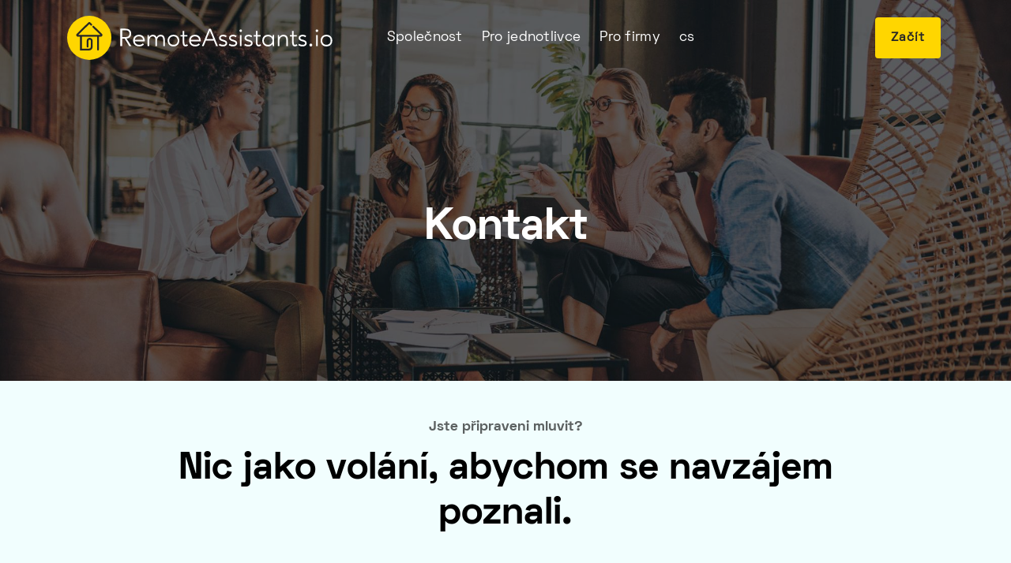

--- FILE ---
content_type: text/html; charset=utf-8
request_url: https://remoteassistants.io/cs/kontakt
body_size: 5446
content:
<!DOCTYPE html><html lang="cs"><head> <meta charset="UTF-8"> <meta name="viewport" content="width=device-width, initial-scale=1.0"> <meta http-equiv="X-UA-Compatible" content="ie=edge"> <link rel="shortcut icon" href="https://remoteassistants.io/dist/images/icons/fav*32.png" type="image/x-icon" /> <link rel="stylesheet" href="https://remoteassistants.io/dist/css/bootstrap.min.css"> <link rel="stylesheet" href="https://remoteassistants.io/dist/css/owl.carousel.min.css"> <link rel="stylesheet" href="https://remoteassistants.io/dist/css/slick.css"> <link rel="stylesheet" href="https://remoteassistants.io/dist/css/slick-theme.css"> <link rel="stylesheet" href="https://remoteassistants.io/dist/css/aos.css"> <link rel="shortcut icon" href="https://remoteassistants.io/favicon.ico" type="image/png"><link rel="apple-touch-icon" sizes="57x57" href="https://remoteassistants.io/dist/icons/apple-icon-57x57.png" /><link rel="apple-touch-icon" sizes="60x60" href="https://remoteassistants.io/dist/icons/apple-icon-60x60.png" /><link rel="apple-touch-icon" sizes="72x72" href="https://remoteassistants.io/dist/icons/apple-icon-72x72.png" /><link rel="apple-touch-icon" sizes="76x76" href="https://remoteassistants.io/dist/icons/apple-icon-76x76.png" /><link rel="apple-touch-icon" sizes="114x114" href="https://remoteassistants.io/dist/icons/apple-icon-114x114.png" /><link rel="apple-touch-icon" sizes="120x120" href="https://remoteassistants.io/dist/icons/apple-icon-120x120.png" /><link rel="apple-touch-icon" sizes="144x144" href="https://remoteassistants.io/dist/icons/apple-icon-144x144.png" /><link rel="apple-touch-icon" sizes="152x152" href="https://remoteassistants.io/dist/icons/apple-icon-152x152.png" /><link rel="apple-touch-icon" sizes="180x180" href="https://remoteassistants.io/dist/icons/apple-icon-180x180.png" /><link rel="icon" type="image/png" sizes="192x192" href="https://remoteassistants.io/dist/icons/android-icon-192x192.png" /><link rel="icon" type="image/png" sizes="32x32" href="https://remoteassistants.io/dist/icons/favicon-32x32.png" /><link rel="icon" type="image/png" sizes="96x96" href="https://remoteassistants.io/dist/icons/favicon-96x96.png" /><link rel="icon" type="image/png" sizes="16x16" href="https://remoteassistants.io/dist/icons/favicon-16x16.png" /><meta name="msapplication-TileColor" content="#ffffff" /><meta name="msapplication-TileImage" content="https://remoteassistants.io/dist/icons/ms-icon-144x144.png" /><meta name="theme-color" content="#ffffff" /> <link rel="stylesheet" href="https://remoteassistants.io/dist/css/style.css"> <title>Kontakt - RemoteAssistants</title><meta property="og:locale" content="en_US" /><meta property="og:site_name" content="RemoteAssistants" /><meta property="og:title" content="Kontakt - RemoteAssistants" /><meta property="og:url" content="https://remoteassistants.io/cs/kontakt" /><meta property="og:type" content="website" /><meta property="og:description" content="Vše, co potřebujete vědět, abyste mohli kontaktovat RemoteAssistants. Naše společnost sídlí ve starém městě Ženeva ve Švýcarsku." /><meta property="og:image" content="https://remoteassistants.io/dist/icons/og.image.png" /><meta property="article:publisher" content="https://www.facebook.com/RemoteAssistants.io" /><meta itemprop="name" content="RemoteAssistants" /><meta itemprop="headline" content="Kontakt - RemoteAssistants" /><meta itemprop="description" content="Vše, co potřebujete vědět, abyste mohli kontaktovat RemoteAssistants. Naše společnost sídlí ve starém městě Ženeva ve Švýcarsku." /><meta itemprop="publisher" content="RemoteAssistants" /><meta name="twitter:title" content="Kontakt - RemoteAssistants" /><meta name="twitter:url" content="https://remoteassistants.io/cs/kontakt" /><meta name="twitter:description" content="Vše, co potřebujete vědět, abyste mohli kontaktovat RemoteAssistants. Naše společnost sídlí ve starém městě Ženeva ve Švýcarsku." /><meta name="twitter:card" content="summary_large_image" /><meta name="twitter:image" content="https://remoteassistants.io/dist/icons/og.image.png" /><link rel="canonical" href="https://remoteassistants.io/cs/kontakt" /><meta name="description" content="Vše, co potřebujete vědět, abyste mohli kontaktovat RemoteAssistants. Naše společnost sídlí ve starém městě Ženeva ve Švýcarsku." /><link rel="alternate" hreflang="x-default" href="https://remoteassistants.io/en/contact"/><link rel="alternate" hreflang="be" href="https://remoteassistants.io/be/kantakt"/><link rel="alternate" hreflang="bg" href="https://remoteassistants.io/bg/kontakt"/><link rel="alternate" hreflang="cs" href="https://remoteassistants.io/cs/kontakt"/><link rel="alternate" hreflang="da" href="https://remoteassistants.io/da/kontakt"/><link rel="alternate" hreflang="de" href="https://remoteassistants.io/de/kontakt"/><link rel="alternate" hreflang="el" href="https://remoteassistants.io/el/epikoinonia"/><link rel="alternate" hreflang="en" href="https://remoteassistants.io/en/contact"/><link rel="alternate" hreflang="es" href="https://remoteassistants.io/es/contacto"/><link rel="alternate" hreflang="fi" href="https://remoteassistants.io/fi/ottaa-yhteytta"/><link rel="alternate" hreflang="fr" href="https://remoteassistants.io/fr/contact"/><link rel="alternate" hreflang="it" href="https://remoteassistants.io/it/contatto"/><link rel="alternate" hreflang="lt" href="https://remoteassistants.io/lt/kontaktas"/><link rel="alternate" hreflang="mk" href="https://remoteassistants.io/mk/kontakt"/><link rel="alternate" hreflang="nl" href="https://remoteassistants.io/nl/contact"/><link rel="alternate" hreflang="pt" href="https://remoteassistants.io/pt/contato"/><link rel="alternate" hreflang="ro" href="https://remoteassistants.io/ro/contacteaza"/><link rel="alternate" hreflang="sk" href="https://remoteassistants.io/sk/kontakt"/><link rel="alternate" hreflang="sl" href="https://remoteassistants.io/sl/stik"/><link rel="alternate" hreflang="sq" href="https://remoteassistants.io/sq/kontaktoni"/><link rel="alternate" hreflang="sv" href="https://remoteassistants.io/sv/kontakt"/><link rel="stylesheet" href="https://remoteassistants.io/dist/css/flags.min.css"><style>@keyframes pulse-black {0% {transform: scale(0.95);}70% {transform: scale(1);}100% {transform: scale(0.95);}}.pulse {transform: scale(1);animation: pulse-black 4s infinite;}.navbar .navbar-menu > li .sub-menu {min-width: 18rem;}.btn-secondary {color: #272727;background: #ffd600;border: solid 2px #ffd600;}.btn-secondary:hover {background: #f9d204 !important;border: solid 2px #f9d204 !important;}.btn-primary:hover {background: #F24740 !important;border: solid 2px #F24740;}.navbar .navbar-menu > li:hover {color: #FF544D;}.navbar .navbar-menu > li > a:hover {color: #FF544D;}.navbar .navbar-menu > li:hover::before {background: #FF544D;}.navbar .navbar-menu > li .sub-menu li a {padding: 0 2.1em;}.header.has-style6 .header-img img {width: 90%;}.section .section-subtitle {color: #5c6161;}.section .testimonial-box .box-right {background: #272727;}.section.section-video {background: #fbffff !important;}.footer .list-title::before {content: "";position: absolute;left: 0;top: 4px;height: 0rem;width: 0rem;background: transparent;border-radius: 0px;}.footer .list-title {padding-left: 0 !important;}.footer .list-address-header {margin-bottom: 0;}.footer .list-address li {margin-bottom: 0;}.bg-secondary {background: #fff8be !important;}.footer.has-style1 .footer-head {position: relative;background: #FEFBE6;}.super-light-yellow {background: #FEFBE6;}.btn-primary {background: #FF544D;border: solid 2px #FF544D;}.section.is-sm {padding-bottom: 57px;}.footer.has-style1 .footer-head .to-top {background: #272727cc;}.footer.has-style1 .footer-head .to-top:hover {background: #FF544D !important;}.slick-dots .slick-active {background: #FF8782;border: solid 1px #FF8782;}.slick-dots li:hover {background: #FF544D;border: solid 1px #FF544D;}.post-wrap .post-content .post-author a {color: #FF8782;}.post-wrap .post-content .post-title a:hover {color: #FF8782;}.post-wrap .post-img::after {background-color: #FF8782;}.text-primary {color: #FF544D !important;}.section .section-title.is-center ::before {background: #FF544D;}.grayscale { filter: gray; /* IE6-9 */ -webkit-filter: grayscale(1); /* Google Chrome, Safari 6+ & Opera 15+ */ filter: grayscale(1); /* Microsoft Edge and Firefox 35+ */}/* Disable grayscale on hover */.grayscale:hover { -webkit-filter: grayscale(0); filter: none;}.section.section-companies.has-style1 {border: solid 1px #ffe6e5;}.box.has-shadow {border: solid 1px #ffe6e5;}.grayed-out {color: #c8c8c8 !important;text-decoration: line-through;}.box.has-secondary-bg {background: #FF8782;}ion-icon.md.hydrated {color: #272727;}.header-page2 {background: #FEFBE6;}.section .section-title {text-transform: inherit;max-width: 59rem;}.navbar .dropdown-mobile {border-left: solid 3px #FF544D;background: #ffe7e6;}.navbar .mobile-menu li a:hover {color: #FF544D;}.plan-single.top-header {margin-top: -2rem;}body {background: #f1fefe;}.navbar {background: #FEFBE6;}.box.has-shadow:hover {cursor: pointer !important;}.section.section-plans .plan-item .plan-price {font-weight: bold;font-family: 'Helvetica','Arial';}.flex.start {justify-content: center;}.section.section-plans .plan-item .plan-title {text-align:center !important;}.section.section-plans .plan-item .billed {text-align: center;}.btn-secondary-cart {color: #272727;background: rgba(82,82,128,0.08);border: rgba(82,82,128,0.08);}.btn-linkers {color: #272727;background: transparent;border: solid 2px #000000;}@media only screen and (max-width: 600px) {.navbar .logo {height: 2.4rem;}.flag-brand {margin-top: 5px;}.country-language {color:#000; font-weight:light;display: list-item;font-size: x-large;}.country-name {font-size: x-large;color: #000;font-weight: bolder;padding-top: 30px;margin-top: 10px;}.country-image {margin-right: 10px; }.footer .draw1::before {background-image: none !important;}.extend-mobile-btn {display: block;width: 100%;}.navbar-brand {margin-right: 0rem;}}@media only screen and (min-width: 600px) {.navbar .navbar-menu > li .sub-menu li a {font-size: 0.88rem;}.navbar .logo {height: 3.5rem;}.flag-brand {margin-right: 4rem;margin-top: 33px;}.country-name {color: #000;font-weight:bold;}.country-image {margin-right: 10px; }.country-language {padding-left: 20px;color: #000;font-size: x-large;font-weight:light;}.country-language:hover {color:#000;text-decoration: underline;font-weight:light;}.navbar-brand {margin-right: 4rem;}}.bg-dark {background: #272727 !important;}</style><script type="application/ld+json">{"@context": "http://schema.org","@type": "Organization","name": "RemoteAssistants","url": "https://remoteassistants.io","logo": "https://remoteassistants.io/dist/icons/android-icon-192x192.png","sameAs": ["https://www.facebook.com/RemoteAssistants.io", "https://www.linkedin.com/company/37392732/"],"contactPoint": [{ "@type": "ContactPoint", "telephone": "+41-43-505-15-82", "contactType": "sales" }]}</script></head><body><header class="header-page" style='background-image: url(https://remoteassistants.io/dist/images/bg/img.jpg);'> <nav class="navbar is-light"> <div class="container"> <div class="flex"> <a href="https://remoteassistants.io/cs" class="navbar-brand flex vcenter" title="RemoteAssistants"><img data-aos="fade-right" class="logo" src="https://remoteassistants.io/dist/images/logos/logo-light.svg" alt="RemoteAssistants" /></a> <ul class="navbar-menu"><li class="menu-item-has-children" data-aos="fade-left" data-aos-delay="100"><a>Společnost</a><ul class="sub-menu"><li><a class="fade-page" href="https://remoteassistants.io/cs/o" title="O">O</a></li><li><a class="fade-page" href="https://remoteassistants.io/cs/kontakt" title="Kontaktujte nás">Kontaktujte nás</a></li><li><a class="fade-page" href="https://remoteassistants.io/cs/pravni/podminky-pouziti" title="Podmínky použití">Podmínky použití</a></li><li><a class="fade-page" href="https://remoteassistants.io/cs/pravni/zasady-ochrany-osobnich-udaju" title="Zásady ochrany osobních údajů">Zásady ochrany osobních údajů</a></li></ul></li><li class="menu-item-has-children" data-aos="fade-left" data-aos-delay="150"><a>Pro jednotlivce</a><ul class="sub-menu"><li><a class="fade-page" href="https://remoteassistants.io/cs/osobni-asistent" title="Přehled osobního asistenta">Přehled osobního asistenta</a></li><li><a class="fade-page" href="https://remoteassistants.io/cs/osobni-asistent/sprava-kalendare" title="Správa kalendáře">Správa kalendáře</a></li><li><a class="fade-page" href="https://remoteassistants.io/cs/osobni-asistent/e-mailova-sprava" title="Správa e-mailů">Správa e-mailů</a> </li><li><a class="fade-page" href="https://remoteassistants.io/cs/osobni-asistent/cestovni-management" title="Správa cestování">Správa cestování</a> </li><li><a class="fade-page" href="https://remoteassistants.io/cs/osobni-asistent/rizeni-udalosti" title="Správa událostí">Správa událostí</a></li><li><a class="fade-page" href="https://remoteassistants.io/cs/osobni-asistent/administrativni-management" title="Administrativní management">Administrativní management</a></li><li><a class="fade-page" href="https://remoteassistants.io/cs/osobni-asistent/vstup-dat" title="Vstup dat">Vstup dat</a></li><li><a class="fade-page" href="https://remoteassistants.io/cs/osobni-asistent/vyzkum" title="Výzkum">Výzkum</a></li></ul></li><li class="menu-item-has-children" data-aos="fade-left" data-aos-delay="200"><a>Pro firmy</a><ul class="sub-menu"><li><a class="fade-page" href="https://remoteassistants.io/cs/vykonny-asistent" title="Přehled výkonného asistenta">Přehled výkonného asistenta</a></li><li><a class="fade-page" href="https://remoteassistants.io/cs/vykonny-asistent/sprava-kalendare-pro-firmy" title="Správa obchodního kalendáře">Správa obchodního kalendáře</a></li><li><a class="fade-page" href="https://remoteassistants.io/cs/vykonny-asistent/e-mailova-sprava-pro-firmy" title="Správa obchodních e-mailů">Správa obchodních e-mailů</a> </li><li><a class="fade-page" href="https://remoteassistants.io/cs/vykonny-asistent/cestovni-management-pro-firmy" title="">Řízení služební cesty</a> </li><li><a class="fade-page" href="https://remoteassistants.io/cs/vykonny-asistent/sprava-kontaktu-pro-firmy" title="">Správa kontaktů</a></li><li><a class="fade-page" href="https://remoteassistants.io/cs/vykonny-asistent/office-management-for-enterprises" title="">Správa kanceláře</a></li><li><a class="fade-page" href="https://remoteassistants.io/cs/vykonny-asistent/administrativni-sprava-pro-firmy" title="Administrativní management">Administrativní management</a></li><li><a class="fade-page" href="https://remoteassistants.io/cs/vykonny-asistent/akce-management-pro-podniky" title="Správa obchodních událostí">Správa obchodních událostí</a></li><li><a class="fade-page" href="https://remoteassistants.io/cs/vykonny-asistent/zadavani-dat-pro-podniky" title="Vstup dat">Vstup dat</a></li><li><a class="fade-page" href="https://remoteassistants.io/cs/vykonny-asistent/vyzkum-pro-podniky" title="Výzkum">Výzkum</a></li></ul></li><li class="menu-item-has-children" data-aos="fade-left" data-aos-delay="250"><a href="https://remoteassistants.io/cs/jazyky" title="čeština">cs</a></li></ul> </div> <div class="level-right"> <div class="navbar-menu"> <a href="https://order.remoteassistants.io/cs" data-aos="fade-left" data-aos-delay="400" class="btn btn-secondary mr-1" title="Začít"> Začít </a> </div> <div class="mobile-overlay"> <div class="mobile-overlay-bg"></div> <div class="mobile-menu"> <div class="close"> <ion-icon class="close-mobile-menu" name="close-outline"></ion-icon> </div> <ul> <li><a class="has-dropdown-m " href="#"> Společnost <ion-icon name="add-outline"></ion-icon> </a> <ul class="dropdown-mobile"> <li><a href="https://remoteassistants.io/cs/o" title="O">O</a> </li> <li><a href="https://remoteassistants.io/cs/kontakt" title="Kontaktujte nás">Kontaktujte nás</a> </li> <li><a href="https://remoteassistants.io/cs/pravni/podminky-pouziti" title="Podmínky použití">Podmínky použití</a> </li> <li><a href="https://remoteassistants.io/cs/pravni/zasady-ochrany-osobnich-udaju" title="Zásady ochrany osobních údajů">Zásady ochrany osobních údajů</a> </li> </ul> </li> <li><a class="has-dropdown-m " href="#"> Pro jednotlivce <ion-icon name="add-outline"></ion-icon> </a> <ul class="dropdown-mobile"><li><a class="fade-page" href="https://remoteassistants.io/cs/osobni-asistent" title="Přehled osobního asistenta">Přehled osobního asistenta</a></li><li><a class="fade-page" href="https://remoteassistants.io/cs/osobni-asistent/sprava-kalendare" title="Správa kalendáře">Správa kalendáře</a></li><li><a class="fade-page" href="https://remoteassistants.io/cs/osobni-asistent/e-mailova-sprava" title="Správa e-mailů">Správa e-mailů</a> </li><li><a class="fade-page" href="https://remoteassistants.io/cs/osobni-asistent/cestovni-management" title="Správa cestování">Správa cestování</a> </li><li><a class="fade-page" href="https://remoteassistants.io/cs/osobni-asistent/rizeni-udalosti" title="Správa událostí">Správa událostí</a></li><li><a class="fade-page" href="https://remoteassistants.io/cs/osobni-asistent/administrativni-management" title="Administrativní management">Administrativní management</a></li><li><a class="fade-page" href="https://remoteassistants.io/cs/osobni-asistent/vstup-dat" title="Vstup dat">Vstup dat</a></li><li><a class="fade-page" href="https://remoteassistants.io/cs/osobni-asistent/vyzkum" title="Výzkum">Výzkum</a></li> </ul> </li> <li><a class="has-dropdown-m" href="#"> Pro firmy <ion-icon name="add-outline"></ion-icon> </a> <ul class="dropdown-mobile"><li><a class="fade-page" href="https://remoteassistants.io/cs/vykonny-asistent" title="Přehled výkonného asistenta">Přehled výkonného asistenta</a></li><li><a class="fade-page" href="https://remoteassistants.io/cs/vykonny-asistent/sprava-kalendare-pro-firmy" title="Správa obchodního kalendáře">Správa obchodního kalendáře</a></li><li><a class="fade-page" href="https://remoteassistants.io/cs/vykonny-asistent/e-mailova-sprava-pro-firmy" title="Správa obchodních e-mailů">Správa obchodních e-mailů</a> </li><li><a class="fade-page" href="https://remoteassistants.io/cs/vykonny-asistent/cestovni-management-pro-firmy" title="">Řízení služební cesty</a> </li><li><a class="fade-page" href="https://remoteassistants.io/cs/vykonny-asistent/sprava-kontaktu-pro-firmy" title="">Správa kontaktů</a></li><li><a class="fade-page" href="https://remoteassistants.io/cs/vykonny-asistent/office-management-for-enterprises" title="">Správa kanceláře</a></li><li><a class="fade-page" href="https://remoteassistants.io/cs/vykonny-asistent/administrativni-sprava-pro-firmy" title="Administrativní management">Administrativní management</a></li><li><a class="fade-page" href="https://remoteassistants.io/cs/vykonny-asistent/akce-management-pro-podniky" title="Správa obchodních událostí">Správa obchodních událostí</a></li><li><a class="fade-page" href="https://remoteassistants.io/cs/vykonny-asistent/zadavani-dat-pro-podniky" title="Vstup dat">Vstup dat</a></li><li><a class="fade-page" href="https://remoteassistants.io/cs/vykonny-asistent/vyzkum-pro-podniky" title="Výzkum">Výzkum</a></li> </ul> </li> <li><a class="has-dropdown-m" href="#">čeština <ion-icon name="add-outline"></ion-icon></a> <ul class="dropdown-mobile"><li><a class="fade-page" href="https://remoteassistants.io/be" title="Běloruština">Běloruština</a></li><li><a class="fade-page" href="https://remoteassistants.io/bg" title="Bulharština">Bulharština</a></li><li><a class="fade-page" href="https://remoteassistants.io/cs" title="čeština">čeština</a></li><li><a class="fade-page" href="https://remoteassistants.io/da" title="Dánština">Dánština</a></li><li><a class="fade-page" href="https://remoteassistants.io/de" title="Němčina">Němčina</a></li><li><a class="fade-page" href="https://remoteassistants.io/el" title="řečtina">řečtina</a></li><li><a class="fade-page" href="https://remoteassistants.io/en" title="Angličtina">Angličtina</a></li><li><a class="fade-page" href="https://remoteassistants.io/es" title="španělština">španělština</a></li><li><a class="fade-page" href="https://remoteassistants.io/fi" title="Finština">Finština</a></li><li><a class="fade-page" href="https://remoteassistants.io/fr" title="Francouzština">Francouzština</a></li><li><a class="fade-page" href="https://remoteassistants.io/it" title="Italština">Italština</a></li><li><a class="fade-page" href="https://remoteassistants.io/lt" title="Litevština">Litevština</a></li><li><a class="fade-page" href="https://remoteassistants.io/mk" title="Makedonština">Makedonština</a></li><li><a class="fade-page" href="https://remoteassistants.io/nl" title="Nizozemština">Nizozemština</a></li><li><a class="fade-page" href="https://remoteassistants.io/pt" title="Portugalština">Portugalština</a></li><li><a class="fade-page" href="https://remoteassistants.io/ro" title="Rumunština">Rumunština</a></li><li><a class="fade-page" href="https://remoteassistants.io/sk" title="Slovenština">Slovenština</a></li><li><a class="fade-page" href="https://remoteassistants.io/sl" title="Slovinština">Slovinština</a></li><li><a class="fade-page" href="https://remoteassistants.io/sq" title="Albánština">Albánština</a></li><li><a class="fade-page" href="https://remoteassistants.io/sv" title="švédština">švédština</a></li> </ul> </li> <li><a href="https://remoteassistants.io/cs/kontakt" title="Kontaktujte nás">Kontaktujte nás</a> </li> </ul> <div class="copyright">© Cybrient Technologies SA, 2025. Všechna práva vyhrazena.</div> </div> </div> <div class="flex"> <div class="menu-toggle-icon"> <div class="menu-toggle"> <div class="menu"> <input type="checkbox" /> <div class="line-menu"></div> <div class="line-menu"></div> <div class="line-menu"></div> </div> </div> </div> </div> </div> </div> </nav><div class="header-wrap"><div class="container"><h2 class="header-title text-center aos-init aos-animate" data-aos="fade-up" data-aos-delay="500">Kontakt</h2></div></div> </header><section class="section"><div class="container"><div class="section-head mt-5"><h5 class="section-subtitle is-center">Jste připraveni mluvit?</h5><h3 class="section-title is-center " style="text-transform: unset !important;">Nic jako volání, abychom se navzájem poznali.</h3></div><div class="testimonial-box"><div class="box-left" style="background-image: url();"><img src="https://remoteassistants.io/dist/images/bg/geneva.jpg" alt="Ženeva, Švýcarsko"></div><div class="box-right bg-pattern "><p class="testimonial-quote">Cybrient Technologies SA<br>Rue Liotard 6,<br>1202 Ženeva,<br>Švýcarsko<br><br>p. 41&#x20;22 &#53;39 1&#x38; 45</p></div></div></div></section> <footer class="footer has-style1"><div class="footer-head"> <button id="button" class="to-top"> <ion-icon name="arrow-up" role="img" class="md hydrated" aria-label="arrow up"></ion-icon> </button> <div class="section is-sm "> <div class="container"> <h2 class="section-title text-center ml-auto mr-auto">Zaměřte svůj čas na to, v čem vynikáte.<br><span style="font-weight: 400 !important;font-family: 'SpaceGrotesk';">Najměte si nyní vzdáleného asistenta!</span></h2> <div class="flex center mt-5 mb-4"><a href="https://order.remoteassistants.io/cs" class="btn btn-primary btn-lg" title="Začít">Začít</a> </div> </div> </div> </div> <div class="footer-body"> <div class="container"> <div class="row "> <div class="col-lg-3"> <div class="footer-desc"> <div class="logo"><a href="https://remoteassistants.io" title="RemoteAssistants"><img src="https://remoteassistants.io/dist/images/logos/logo-light.svg" alt="RemoteAssistants Logo"></a> </div> <p>RemoteAssistants vám poskytují obrovskou sadu nástrojů a pracovních sil, které vám pomohou rychle dokončit úkoly.<br><br><div><a href="https://cybrient.com" target="_blank" title="remoteassistants.io is part of Cybrient Technologies SA"><img src="https://remoteassistants.io/dist/images/we-are.png" style="height: 65px; border: 1px solid #000;" alt="remoteassistants.io is part of Cybrient Technologies SA"></a></div><br><h6 class="list-title list-address-header"></h6><ul class="list-items list-address"><li><a href="https://cybrient.com/" title="Cybrient Technologies SA" target="_blank"><img src="https://cybrient.com/dist/img/logo/cybrient_logo_white.png" style="max-width: 149px;margin-left: -6px;"></a></li><li>RemoteAssistants</li><li style="font-weight:bold;">Cybrient Technologies SA</li><li>Rue Liotard 6</li><li>1202 Ženeva</li><li>Švýcarsko</li><br><li>p. <a href="tel&#58;+&#x34;12%&#51;&#50;%3&#53;391845" rel="nofollow">+&#x34;1 22 539 18 45</a></li></ul></p> </div> </div> <div class="col-lg-2 col-6"> <h6 class="list-title">Společnost</h6> <ul class="list-items"> <li> <a href="https://remoteassistants.io/cs/o" title="O">O</a></li> <li> <a href="https://remoteassistants.io/cs/kontakt" title="Kontaktujte nás">Kontaktujte nás</a></li> <li> <a href="https://remoteassistants.io/cs/pravni/podminky-pouziti" title="Podmínky použití">Podmínky použití</a></li> <li> <a href="https://remoteassistants.io/cs/pravni/zasady-ochrany-osobnich-udaju" title="Zásady ochrany osobních údajů">Zásady ochrany osobních údajů</a></li> </ul> </div> <div class="col-lg-4 col-6"><h6 class="list-title">Obchodní výkonní asistenti</h6> <ul class="list-items"> <li><a href="https://remoteassistants.io/cs/vykonny-asistent" title="Přehled výkonného asistenta">Přehled výkonného asistenta</a></li> <li><a href="https://remoteassistants.io/cs/vykonny-asistent/sprava-kalendare-pro-firmy" title="Správa obchodního kalendáře">Správa obchodního kalendáře</a></li><li><a href="https://remoteassistants.io/cs/vykonny-asistent/e-mailova-sprava-pro-firmy" title="Správa obchodních e-mailů">Správa obchodních e-mailů</a> </li> <li><a href="https://remoteassistants.io/cs/vykonny-asistent/cestovni-management-pro-firmy" title="Správa cestování Pro firmy">Řízení služební cesty</a> </li> <li><a href="https://remoteassistants.io/cs/vykonny-asistent/sprava-kontaktu-pro-firmy" title="Správa kontaktů Pro firmy">Správa kontaktů</a></li> <li><a href="https://remoteassistants.io/cs/vykonny-asistent/office-management-for-enterprises" title="Správa kanceláře Pro firmy">Správa kanceláře</a></li> <li><a href="https://remoteassistants.io/cs/vykonny-asistent/administrativni-sprava-pro-firmy" title="Administrativní management Pro firmy">Administrativní management</a></li> <li><a href="https://remoteassistants.io/cs/vykonny-asistent/akce-management-pro-podniky" title="Správa obchodních událostí">Správa obchodních událostí</a></li> <li><a href="https://remoteassistants.io/cs/vykonny-asistent/zadavani-dat-pro-podniky" title="Vstup dat Pro firmy">Vstup dat</a></li> <li><a href="https://remoteassistants.io/cs/vykonny-asistent/vyzkum-pro-podniky" title="Výzkum Pro firmy">Výzkum</a></li> </ul> </div> <div class="col-lg-3"> <h6 class="list-title">Osobní asistenti</h6> <ul class="list-items"> <li><a href="https://remoteassistants.io/cs/osobni-asistent" title="Přehled osobního asistenta">Přehled osobního asistenta</a></li> <li><a href="https://remoteassistants.io/cs/osobni-asistent/sprava-kalendare" title="Správa kalendáře">Správa kalendáře</a></li><li><a href="https://remoteassistants.io/cs/osobni-asistent/e-mailova-sprava" title="Správa e-mailů">Správa e-mailů</a> </li> <li><a href="https://remoteassistants.io/cs/osobni-asistent/cestovni-management" title="Správa cestování">Správa cestování</a> </li> <li><a href="https://remoteassistants.io/cs/osobni-asistent/rizeni-udalosti" title="Správa událostí">Správa událostí</a></li> <li><a href="https://remoteassistants.io/cs/osobni-asistent/administrativni-management" title="Administrativní management">Administrativní management</a></li> <li><a href="https://remoteassistants.io/cs/osobni-asistent/rizeni-udalosti" title=""></a></li> <li><a href="https://remoteassistants.io/cs/osobni-asistent/vstup-dat" title="Vstup dat">Vstup dat</a></li> <li><a href="https://remoteassistants.io/cs/osobni-asistent/vyzkum" title="Výzkum">Výzkum</a></li> </ul> </div> </div> </div> <p class="copyright text-center text-copyright">© <a href="https://remoteassistants.io" title="RemoteAssistants" style="color:#FFF; font-weight:bold;">RemoteAssistants</a>, 2025.<br>Všechna práva vyhrazena. - <a href="https://remoteassistants.io/change.md" title="v.1.1.2 Change Log" style="color:#FFF;">v.1.1.2</a></p> </div> </footer><script src="https://remoteassistants.io/dist/js/plugins/jQuery.min.js"></script><script src="https://remoteassistants.io/dist/js/plugins/modernizr.min.js"></script><script src="https://remoteassistants.io/dist/js/plugins/bootstrap.min.js"></script><script src="https://remoteassistants.io/dist/js/plugins/feather-icons.js"></script><script src="https://remoteassistants.io/dist/js/plugins/slick.min.js"></script><script src="https://remoteassistants.io/dist/js/plugins/owl.carousel.min.js"></script><script src="https://remoteassistants.io/dist/js/plugins/aos.js"></script><script src="https://remoteassistants.io/dist/js/plugins/typed.js"></script><script src="https://remoteassistants.io/dist/js/plugins/all.min.js"></script><script src="https://remoteassistants.io/dist/js/plugins/jquery.waypoints.min.js"></script><script src="https://remoteassistants.io/dist/js/plugins/jquery.counterup.min.js"></script><script src="https://unpkg.com/ionicons@5.1.2/dist/ionicons.js"></script><script src="https://remoteassistants.io/dist/js/main.js"></script><script defer src="https://static.cloudflareinsights.com/beacon.min.js/vcd15cbe7772f49c399c6a5babf22c1241717689176015" integrity="sha512-ZpsOmlRQV6y907TI0dKBHq9Md29nnaEIPlkf84rnaERnq6zvWvPUqr2ft8M1aS28oN72PdrCzSjY4U6VaAw1EQ==" data-cf-beacon='{"version":"2024.11.0","token":"5623b553127f4896a4846c9b61ddf772","r":1,"server_timing":{"name":{"cfCacheStatus":true,"cfEdge":true,"cfExtPri":true,"cfL4":true,"cfOrigin":true,"cfSpeedBrain":true},"location_startswith":null}}' crossorigin="anonymous"></script>
</body></html>

--- FILE ---
content_type: text/css
request_url: https://remoteassistants.io/dist/css/style.css
body_size: 27119
content:
/*! themes/_colors.scss                                                             | Betakit  */
/***
TABLE OF CONTENTS
=============================================================================
0. User colors change
1. Template Colors
=============================================================================
***/
/*  0. User colors change
========================================================================== */
/*  1. Template Colors
========================================================================== */
/* Helpers > _Classes.scss                                                    | Betakit */
/*** TABLE OF CONTENTS
======================================================
    0 / Color classes
    1 / Gradient classes
    2 / Padding classes
    3 / Margin classes
    4 / Hidden classes
    5 / flex desiplay
    6 / border-radius
    7 / box-Shadows
    8 / Animations
    9 / Typography
    10 / OTHER
=================================================== ***/
/* =======================================================
  - - - - - - - - 2 / Padding classes
========================================================== */
.p-0 {
  padding: 0 !important; }

.p-helf {
  padding: 0.5rem; }

.p-1 {
  padding: 1rem; }

.p-2 {
  padding: 2rem; }

.p-3 {
  padding: 3rem; }

.p-4 {
  padding: 4rem; }

.p-5 {
  padding: 5rem; }

.p-6 {
  padding: 6rem; }

.p-7 {
  padding: 7rem; }

.p-8 {
  padding: 8rem; }

.p-9 {
  padding: 9rem; }

.p-10 {
  padding: 10rem; }

/* ------------------------------------ padding top*/
.pt-helf {
  padding-top: 0.5rem; }

.pt-0 {
  padding-top: 0rem !important; }

.pt-1 {
  padding-top: 1rem; }

.pt-2 {
  padding-top: 2rem; }

.pt-3 {
  padding-top: 3rem; }

.pt-4 {
  padding-top: 4rem; }

.pt-5 {
  padding-top: 5rem; }

.pt-6 {
  padding-top: 6rem; }

.pt-7 {
  padding-top: 7rem; }

.pt-8 {
  padding-top: 8rem; }

.pt-9 {
  padding-top: 9rem; }

.pt-10 {
  padding-top: 10rem; }

/* ------------------------------------ padding bottom*/
.pb-helf {
  padding-bottom: 0.5rem; }

.pb-1 {
  padding-bottom: 1rem; }

.pb-2 {
  padding-bottom: 2rem; }

.pb-3 {
  padding-bottom: 3rem; }

.pb-4 {
  padding-bottom: 4rem; }

.pb-5 {
  padding-bottom: 5rem; }

.pb-6 {
  padding-bottom: 6rem; }

.pb-7 {
  padding-bottom: 7rem; }

.pb-8 {
  padding-bottom: 8rem; }

.pb-9 {
  padding-bottom: 9rem; }

.pb-10 {
  padding-bottom: 10rem; }

/* ------------------------------------ padding bottom*/
.pl-helf {
  padding-left: 0.5rem; }

.pl-1 {
  padding-left: 1rem; }

.pl-2 {
  padding-left: 2rem; }

.pl-3 {
  padding-left: 3rem; }

.pl-4 {
  padding-left: 4rem; }

.pl-5 {
  padding-left: 5rem; }

.pl-6 {
  padding-left: 6rem; }

.pl-7 {
  padding-left: 7rem; }

.pl-8 {
  padding-left: 8rem; }

.pl-9 {
  padding-left: 9rem; }

.pl-10 {
  padding-left: 10rem; }

/* ------------------------------------ padding bottom*/
@media screen and (max-width: 576px) {
  .pr-sm-0 {
    padding-right: 0 !important; } }

@media screen and (max-width: 576px) {
  .pl-sm-0 {
    padding-left: 0 !important; } }

.pr-helf {
  padding-right: 0.5rem; }

.pr-1 {
  padding-right: 1rem; }

.pr-2 {
  padding-right: 2rem; }

.pr-3 {
  padding-right: 3rem; }

.pr-4 {
  padding-right: 4rem; }

.pr-5 {
  padding-right: 5rem; }

.pr-6 {
  padding-right: 6rem; }

.pr-7 {
  padding-right: 7rem; }

.pr-8 {
  padding-right: 8rem; }

.pr-9 {
  padding-right: 9rem; }

.pr-10 {
  padding-right: 10rem; }

/* =======================================================
  - - - - - - - - 2 / Margin classes
========================================================== */
@media screen and (max-width: 576px) {
  .mr-0-sm {
    margin-right: 0rem !important; } }

.m-0 {
  margin: 0; }

.m-helf {
  margin: 0.5rem; }

.m-1 {
  margin: 1rem; }

.m-2 {
  margin: 2rem; }

.m-3 {
  margin: 3rem; }

.m-4 {
  margin: 4rem; }

.m-5 {
  margin: 5rem; }

.m-6 {
  margin: 6rem; }

.m-7 {
  margin: 7rem; }

.m-8 {
  margin: 8rem; }

.m-9 {
  margin: 9rem; }

.m-10 {
  margin: 10rem; }

/* ------------------------------------ margin top*/
@media screen and (max-width: 576px) {
  .mt-sm-30 {
    margin-top: 30px; } }

.mb-30 {
  margin-bottom: 30px; }

.mt-20 {
  margin-top: 20px; }

.mt-helf {
  margin-top: 0.5rem; }

.mt-0 {
  margin-top: 0 !important; }

.mt-1 {
  margin-top: 1rem; }

.mt-2 {
  margin-top: 2rem !important; }

.mt-3 {
  margin-top: 3rem; }

.mt-4 {
  margin-top: 4rem; }

.mt-5 {
  margin-top: 5rem; }

.mt-6 {
  margin-top: 6rem; }

.mt-7 {
  margin-top: 7rem; }

.mt-8 {
  margin-top: 8rem; }

.mt-9 {
  margin-top: 9rem; }

.mt-10 {
  margin-top: 10rem; }

/* ------------------------------------ margin bottom*/
.mb-helf {
  margin-bottom: 0.5rem; }

.mb-1 {
  margin-bottom: 1rem; }

.mb-2 {
  margin-bottom: 2rem; }

.mb-3 {
  margin-bottom: 3rem; }

.mb-4 {
  margin-bottom: 4rem; }

.mb-5 {
  margin-bottom: 5rem; }

.mb-6 {
  margin-bottom: 6rem; }

.mb-7 {
  margin-bottom: 7rem; }

.mb-8 {
  margin-bottom: 8rem; }

.mb-9 {
  margin-bottom: 9rem; }

.mb-10 {
  margin-bottom: 10rem; }

/* ------------------------------------ padding bottom*/
.ml-helf {
  margin-left: 0.5rem; }

.ml-1 {
  margin-left: 1rem; }

.ml-2 {
  margin-left: 2rem; }

.ml-3 {
  margin-left: 3rem; }

.ml-4 {
  margin-left: 4rem; }

.ml-5 {
  margin-left: 5rem; }

.ml-6 {
  margin-left: 6rem; }

.ml-7 {
  margin-left: 7rem; }

.ml-8 {
  margin-left: 8rem; }

.ml-9 {
  margin-left: 9rem; }

.ml-10 {
  margin-left: 10rem; }

/* ------------------------------------ margin bottom*/
.mr-helf {
  margin-right: 0.5rem; }

.mr-1 {
  margin-right: 1rem; }

.mr-2 {
  margin-right: 2rem; }

.mr-3 {
  margin-right: 3rem; }

.mr-4 {
  margin-right: 4rem; }

.mr-5 {
  margin-right: 5rem; }

.mr-6 {
  margin-right: 6rem; }

.mr-7 {
  margin-right: 7rem; }

.mr-8 {
  margin-right: 8rem; }

.mr-9 {
  margin-right: 9rem; }

.mr-10 {
  margin-right: 10rem; }

.w-100 {
  width: 100%; }

.w-33 {
  width: 33.33%; }

/* =======================================================
  - - - - - - - - 3 / hidden classes
========================================================== */
@media screen and (max-width: 992px) {
  .lg-hidden {
    display: none; } }

@media screen and (max-width: 768px) {
  .md-hidden {
    display: none; } }

@media screen and (max-width: 576px) {
  .sm-hidden {
    display: none; } }

/* =======================================================
  - - - - - - - - 5 /  flex desiplay
========================================================== */
.flex {
  display: flex;
  flex-wrap: wrap; }
  .flex.start {
    justify-content: flex-start; }
  .flex.center {
    justify-content: center; }
  @media screen and (max-width: 768px) {
    .flex.md-center {
      justify-content: center; } }
  @media screen and (max-width: 576px) {
    .flex.sm-center {
      justify-content: center; } }
  .flex.vcenter {
    align-items: center; }
  .flex.end {
    justify-content: flex-end; }
  .flex.vend {
    align-items: flex-end; }
  .flex.between {
    justify-content: space-between; }
  .flex.is-column {
    flex-direction: column; }

.white-link {
  color: #fff;
  transition: .3s; }
  .white-link:hover {
    opacity: .7;
    color: #fff;
    font-size: 17px; }

/* =======================================================
  - - - - - - - - 6 /  border-radius
========================================================== */
.border-rad5 {
  border-radius: 5px; }

.border-rad10 {
  border-radius: 10px; }

.border-rad15 {
  border-radius: 15px; }

.border-rad20 {
  border-radius: 20px; }

.border-rad50 {
  border-radius: 50px; }

/* =======================================================
  - - - - - - - - 7 /  box-Shadows
========================================================== */
.light-shadow {
  box-shadow: 0px 10px 40px -10px rgba(209, 209, 209, 0.4);
  border: solid 1px #edf8fa;
  border-radius: 15px; }

.simple-sh {
  box-shadow: 0 3px 10px 0 rgba(0, 0, 0, 0.01), 0 2px 5px 0 rgba(0, 0, 0, 0.02);
  border-radius: 8px; }

.light-shadow-bottom {
  box-shadow: 0 15px 40px -15px #edf8fa;
  border: solid 1px #edf8fa;
  border-radius: 15px; }

.ultra-shadow {
  box-shadow: 0 8px 30px 0 #edf8fa;
  border: solid 1px #edf8fa; }

/* =======================================================
  - - - - - - - - 8 /  Animations
========================================================== */
@keyframes anim-up-down {
  from {
    -webkit-transform: translate(0, 0);
    transform: translate(0, 0); }
  50% {
    -webkit-transform: translate(0, 1rem);
    transform: translate(0, 1rem); }
  to {
    -webkit-transform: translate(0, 0);
    transform: translate(0, 0); } }

.anim-up-down {
  animation-name: anim-up-down;
  animation-duration: 3s;
  animation-iteration-count: infinite;
  animation-timing-function: ease-in-out; }

@keyframes animbg {
  from {
    background-size: 130%;
    background-repeat: no-repeat;
    background-size: cover; }
  50% {
    background-size: 120%;
    background-blend-mode: saturation;
    background-repeat: no-repeat; }
  to {
    background-size: 130%;
    background-repeat: no-repeat; } }

@keyframes anim2 {
  from {
    height: 120%;
    width: 120%; }
  50% {
    height: 170%;
    width: 170%; }
  70% {
    height: 120%;
    width: 120%; }
  to {
    height: 130%;
    width: 130%; } }

@keyframes anim1 {
  from {
    height: 180%;
    width: 180%; }
  50% {
    height: 140%;
    width: 140%; }
  70% {
    height: 150%;
    width: 150%; }
  to {
    height: 180%;
    width: 180%; } }

/* =======================================================
  - - - - - - - - 9 /  Text floats
========================================================== */
.text-primary {
  color: #f84e77 !important; }

/* ----------------------------- Font Size */
.font-s-1 {
  font-size: 1rem; }

.font-s-2 {
  font-size: 2rem; }

.font-s-3 {
  font-size: 3rem; }

.font-s-4 {
  font-size: 4rem; }

.font-s-5 {
  font-size: 5rem; }

.font-s-6 {
  font-size: 6rem; }

.font-s-7 {
  font-size: 7rem; }

.font-s-8 {
  font-size: 8rem; }

.font-s-9 {
  font-size: 9rem; }

.font-s-10 {
  font-size: 10rem; }

/* ----------------------------- Font weight */
.font-w-400 {
  font-weight: 400 !important; }

.font-w-500 {
  font-weight: 500 !important; }

.font-w-600 {
  font-weight: 600 !important; }

/* ----------------------------- Text floats */
.text-left {
  text-align: left !important; }

.text-right {
  text-align: right !important; }

.text-center {
  text-align: center !important; }

.text-deco {
  text-decoration: underline; }

/* =======================================================
  - - - - - - - - 10 /  OTHER
========================================================== */
.before-none::before {
  content: none !important; }

/* ----------------------------- display none classes  */
@media screen and (max-width: 576px) {
  .sm-none {
    display: none !important; } }

@media screen and (max-width: 768px) {
  .md-none {
    display: none; } }

@media screen and (max-width: 992px) {
  .lg-none {
    display: none; } }

@media screen and (max-width: 1400px) {
  .xl-none {
    display: none; } }

/* ------------------------------------ display block classes  */
@media screen and (max-width: 576px) {
  .sm-block {
    display: block; } }

@media screen and (max-width: 768px) {
  .md-block {
    display: block; } }

@media screen and (max-width: 992px) {
  .lg-block {
    display: block; } }

@media screen and (max-width: 1400px) {
  .xl-block {
    display: block; } }

@media screen and (max-width: 768px) {
  .mb-sm-20 {
    margin-bottom: 20px; } }

.top-border {
  border-top: solid 1px #f3f3f3; }

.min-30 {
  margin-bottom: -30px; }

.min-40 {
  margin-bottom: -40px; }

.min-3 {
  margin-bottom: -1rem; }

.mt-section {
  margin-top: 70px; }

@media screen and (max-width: 768px) {
  .mb-sm-30 {
    margin-bottom: 30px; } }

.text-primary:hover {
  color: #f84e77 !important; }

.rounded {
  position: absolute;
  width: 100%;
  top: -11px; }
  @media screen and (max-width: 992px) {
    .rounded {
      top: -1px; } }

.text-red {
  color: #ff5f7c; }

.top-0 {
  top: 0 !important; }

.mb-70 {
  margin-bottom: 70px; }

.min-20 {
  margin-bottom: -20px; }

.text-copyright {
  color: rgba(255, 255, 255, 0.548) !important; }

.max-30 {
  max-width: 30rem; }

.max-20 {
  max-width: 20rem; }

.bg-grad2 {
  background: linear-gradient(to top right, #450b7c, #563cc9, #49e9fb) !important; }

.bg-grad3 {
  background: linear-gradient(to top right, #3629a7, #e445de) !important; }

.text-blue {
  color: #563cc9 !important; }

.text-green {
  color: #54eb9f !important; }

.bg-blue {
  background: #563cc9 !important; }

.hover-blue:hover {
  color: #563cc9 !important; }

.bg-opacity {
  background: rgba(0, 0, 0, 0.082); }

.text-secondary {
  color: #1BAAA0 !important; }

.bg-pattern {
  position: relative;
  z-index: 1; }
  .bg-pattern::before {
    content: "";
    background: url(../images/others/hero.svg);
    height: 100%;
    width: 100%;
    position: absolute;
    left: 0;
    top: 0;
    background-size: cover;
    z-index: -1; }

.min-60 {
  margin-bottom: -60px; }

.mb-20 {
  margin-bottom: 20px !important; }

@font-face {
  font-family: "SpaceGrotesk-Bold";
  src: url("../fonts/SpaceGrotesk-Bold.ttf") format("truetype"); }

@font-face {
  font-family: "SpaceGrotesk";
  src: url("../fonts/SpaceGrotesk-Regular.ttf") format("truetype");
  font-weight: normal; }

html {
  scroll-behavior: smooth; }

body {
  font-family: "SpaceGrotesk", -apple-system, BlinkMacSystemFont, "Segoe UI", Roboto, Helvetica, Arial, sans-serif, "Apple Color Emoji", "Segoe UI Emoji", "Segoe UI Symbol";
  font-size: 15px;
  letter-spacing: .3px;
  color: #000000; }
  body.is-dark {
    background: #000;
    color: #fff; }

@media screen and (min-width: 1408px) {
  .container {
    max-width: 1200px; } }

a,
a:active,
i,
i:active,
div,
div:active,
div:focus,
span:focus,
span:active {
  outline: none !important; }

dl,
ol,
ul,
p,
h1,
h2,
h3,
h4,
h5,
h6 {
  margin-top: 0;
  margin-bottom: 0; }

ul {
  margin: 0;
  padding: 0; }

section:focus {
  outline: none !important; }

a:hover {
  text-decoration: none; }

li {
  list-style: none; }

.swiper-container {
  max-width: 100%;
  height: 100%; }

.wrapper {
  text-align: center;
  padding: 50px;
  background: #0e90ff;
  min-height: 250px;
  box-shadow: 0 5px 20px #999; }

h1,
h2,
h3,
h4,
h5,
h6 {
  font-family: inherit;
  font-weight: normal;
  letter-spacing: 0px;
  color: #101010;
  text-transform: unset;
  font-style: normal;
  font-family: "SpaceGrotesk-Bold";
  clear: both; }

h1 {
  font-size: 2em;
  line-height: 1.2; }

h2 {
  font-size: 1.7em; }

h3 {
  font-size: 1.5em; }

h4 {
  font-size: 1.3em; }

h5 {
  font-size: 1.2em; }

h6 {
  font-size: 1.1em; }

.typed-cursor {
  opacity: 1;
  -webkit-animation: blink 0.7s infinite;
  -moz-animation: blink 0.7s infinite;
  animation: blink 0.7s infinite;
  font-size: 3rem;
  color: #fff; }

p {
  color: #747474; }

a.text-primary:focus,
a.text-primary:hover {
  color: #f84e77 !important;
  opacity: .8; }

#overlayer {
  width: 100%;
  height: 100%;
  position: absolute;
  z-index: 1;
  background: #4a4a4a; }

.font2 {
  font-family: "TradeGothic"; }
  .font2 h1,
  .font2 h2,
  .font2 h3,
  .font2 h4,
  .font2 h5,
  .font2 h6 {
    font-family: "Overpass"; }
  .font2 .navbar a {
    font-family: "Overpass"; }
  .font2 a {
    font-family: "Overpass"; }

[data-aos="anim1"] {
  position: relative;
  display: inline-block;
  transform: translateY(110%);
  transition: transform 0.2s cubic-bezier(0.6, 0.04, 0.98, 0.335); }
  [data-aos="anim1"].aos-animate {
    transform: translateY(0px);
    transition: transform 0.8s cubic-bezier(0.075, 0.82, 0.165, 1); }

[data-aos="anim2"] {
  position: relative;
  display: inline-block;
  transform: translateY(-110%);
  transition: transform 0.2s cubic-bezier(0.6, 0.04, 0.98, 0.335); }
  [data-aos="anim2"].aos-animate {
    transform: translateY(0px);
    transition: transform 0.8s cubic-bezier(0.075, 0.82, 0.165, 1); }

[data-aos="anim1"]:before {
  content: '';
  background: #10131a;
  position: absolute;
  top: 0;
  left: 0;
  right: 0;
  bottom: 0;
  transform: scaleX(0);
  transform-origin: 0% 0% 0px;
  animation: reveal 1s 0s ease-in-out forwards;
  z-index: 1; }

[data-aos="anim1"].aos-animate {
  transform: translateY(0px);
  transition: transform 0.8s cubic-bezier(0.075, 0.82, 0.165, 1); }

.slick-dots {
  margin-top: 20px; }

.slick-dots li {
  border: solid 1px #b8b8b8;
  transition: .25s ease-in-out;
  border-radius: 50%; }
  .slick-dots li:hover {
    background: #f84e77;
    transform: scale(1.1);
    border: solid 1px #f84e77; }

.slick-dots .slick-active {
  background: #f84e77;
  border: solid 1px #f84e77; }

.slick-dots li button:before {
  width: 15px;
  height: 15px; }

.slick-dots li button {
  width: 15px;
  height: 15px; }

.slick-dots li {
  width: 15px;
  height: 15px; }

.slick-dots {
  bottom: -20px; }

.ip-header {
  position: fixed;
  top: 0;
  z-index: 9999999999999999999;
  width: 100%;
  height: 100%;
  background: #000;
  display: flex; }

.ip-logo,
.ip-loader {
  position: absolute;
  left: 50%;
  top: 50%;
  transform: translate(-50%);
  width: 100%;
  opacity: 0;
  cursor: default;
  pointer-events: none; }

.ip-logo {
  top: 0;
  height: 100%;
  -webkit-transform: translate3d(0, 25%, 0);
  transform: translate3d(0, 25%, 0); }

.ip-loader {
  bottom: 20%; }

.ip-header .ip-inner {
  display: block;
  margin: 0 auto;
  display: flex;
  justify-content: center;
  align-items: center; }

.ip-header .ip-logo svg {
  min-width: 320px;
  max-width: 480px;
  width: 25%; }

.ip-header .ip-logo svg path {
  fill: #f84e77; }

.ip-header .ip-loader svg path {
  fill: none;
  stroke-width: 6; }

.ip-header .ip-loader svg path.ip-loader-circlebg {
  stroke: #fff; }

.ip-header .ip-loader svg path.ip-loader-circle {
  -webkit-transition: stroke-dashoffset 0.5s;
  transition: stroke-dashoffset 0.5s;
  stroke: #f84e77; }

/* Content */
.ip-main {
  overflow: hidden; }

/* Animations */
/* Initial animation of header elements */
.loading .ip-logo,
.loading .ip-loader {
  opacity: 1;
  -webkit-animation: animInitialHeader 1s cubic-bezier(0.7, 0, 0.3, 1) both;
  animation: animInitialHeader 1s cubic-bezier(0.7, 0, 0.3, 1) both; }

.loading .ip-loader {
  -webkit-animation-delay: 0.2s;
  animation-delay: 0.2s; }

@-webkit-keyframes animInitialHeader {
  from {
    opacity: 0;
    -webkit-transform: translate3d(0, 800px, 0); } }

@keyframes animInitialHeader {
  from {
    opacity: 0;
    -webkit-transform: translate3d(0, 800px, 0);
    transform: translate3d(0, 800px, 0); } }

/* Header elements when loading finishes */
.loaded .ip-logo,
.loaded .ip-loader {
  opacity: 1; }

.loaded .ip-loader {
  -webkit-animation: animLoadedLoader 0.5s cubic-bezier(0.7, 0, 0.3, 1) forwards;
  animation: animLoadedLoader 0.5s cubic-bezier(0.7, 0, 0.3, 1) forwards; }

@-webkit-keyframes animLoadedLoader {
  to {
    opacity: 0;
    -webkit-transform: translate3d(0, -100%, 0) scale3d(0.3, 0.3, 1); } }

@keyframes animLoadedLoader {
  to {
    opacity: 0;
    -webkit-transform: translate3d(0, -100%, 0) scale3d(0.3, 0.3, 1);
    transform: translate3d(0, -100%, 0) scale3d(0.3, 0.3, 1); } }

/* Change the color of the logo */
.loaded .ip-logo svg path {
  -webkit-transition: all 0.5s ease 0.3s;
  transition: all 0.5s ease 0.3s;
  fill: #fff; }

/* Header animation when loading finishes */
.loaded .ip-header {
  -webkit-animation: animLoadedHeader 1s cubic-bezier(0.7, 0, 0.3, 1) forwards;
  animation: animLoadedHeader 1s cubic-bezier(0.7, 0, 0.3, 1) forwards; }

@-webkit-keyframes animLoadedHeader {
  to {
    -webkit-transform: translate3d(0, -100%, 0); } }

@keyframes animLoadedHeader {
  to {
    -webkit-transform: translate3d(0, -100%, 0);
    transform: translate3d(0, -100%, 0); } }

/* No JS */
.no-js .ip-header {
  position: relative;
  min-height: 0px; }

.no-js .ip-header .ip-logo {
  margin-top: 20px;
  height: 180px;
  opacity: 1;
  -webkit-transform: none;
  transform: none; }

.no-js .ip-header .ip-logo svg path {
  fill: #fff; }

.slick-list {
  margin-bottom: 20px; }

.dark-bg {
  background: #2d3088; }

.no-js #loader {
  display: none; }

.js #loader {
  display: block;
  position: absolute;
  left: 100px;
  top: 0; }

.se-pre-con {
  position: fixed;
  left: 0px;
  top: 0px;
  width: 100%;
  height: 100%;
  z-index: 9999;
  background: url("../images/icons/loader.gif ") center no-repeat #fff;
  background-size: 5rem; }

.equal {
  display: -webkit-box;
  display: -webkit-flex;
  display: -ms-flexbox;
  display: flex;
  flex-wrap: wrap; }

.equal > [class*='col-'] {
  display: flex;
  flex-direction: column; }

.tertiary-bg {
  background: #75E8F0;
  color: #fff; }

.text-grad {
  background: linear-gradient(45deg, #231F73, #D72F86);
  -webkit-background-clip: text;
  -webkit-text-fill-color: transparent; }

#particles-js {
  position: absolute;
  top: 0;
  height: 100%;
  width: 100%;
  z-index: -1; }

.top-bg-secondary {
  background: linear-gradient(rgba(27, 170, 160, 0.2) 0%, white 50%); }

.toggle, .toggler {
  display: inline-block;
  vertical-align: middle;
  margin: 10px; }

.toggler {
  color: black;
  transition: .2s;
  font-weight: bold;
  line-height: 34px; }

.toggler--is-active {
  color: #1BAAA0; }

.b {
  display: block; }

.toggle {
  position: relative;
  width: 80px;
  height: 35px;
  border-radius: 100px;
  background-color: #1BAAA0;
  overflow: hidden;
  box-shadow: inset 0 0 2px 1px rgba(0, 0, 0, 0.05); }

.check {
  position: absolute;
  display: block;
  cursor: pointer;
  top: 0;
  left: 0;
  width: 100%;
  height: 100%;
  opacity: 0;
  z-index: 6; }

.check:checked ~ .switch {
  right: 2px;
  left: 57.5%;
  transition: 0.25s cubic-bezier(0.785, 0.135, 0.15, 0.86);
  transition-property: left, right;
  transition-delay: .08s, 0s; }

.switch {
  position: absolute;
  left: 2px;
  top: 2px;
  bottom: 2px;
  right: 57.5%;
  background-color: #fff;
  border-radius: 36px;
  z-index: 1;
  transition: 0.25s cubic-bezier(0.785, 0.135, 0.15, 0.86);
  transition-property: left, right;
  transition-delay: 0s, .08s;
  box-shadow: 0 1px 2px rgba(0, 0, 0, 0.2); }

.hidden {
  display: none; }

/* components > _Buttons.scss                                                    | coinkit */
/*** TABLE OF CONTENTS
======================================================
    0/ Generale
    1/ Button sizes
`  2/ Button variations
    3/ other buttons
===================================================***/
/* ====================================================
- - - - - - - - - 0/ Generale
=====================================================*/
button {
  text-align: center;
  vertical-align: middle;
  display: inline-block;
  line-height: 100%;
  white-space: nowrap;
  border: none; }
  button:focus {
    outline: none;
    -webkit-box-shadow: none;
    box-shadow: none;
    opacity: .8; }
  button:hover {
    opacity: .9;
    background: unset !important; }

.btn {
  cursor: pointer;
  position: relative;
  font-size: 1rem;
  font-weight: normal;
  font-family: "SpaceGrotesk-Bold";
  border-radius: 5px;
  background-color: #17161A;
  border: none;
  color: #fff;
  padding: 14px 18px;
  min-height: 20px;
  line-height: 20px;
  border-radius: 4px;
  transition: .4s ease-in-out;
  font-weight: 600;
  text-decoration: none;
  vertical-align: middle;
  outline: 0;
  display: inline-block;
  position: relative;
  text-align: center;
  letter-spacing: 1px; }
  .btn ion-icon {
    vertical-align: inherit;
    padding: 0 0 0 .5rem; }
  .btn:hover {
    transform: scale(1.02); }
  .btn-round {
    border-radius: 50rem; }
  .btn-outline {
    border: solid 2px;
    background: transparent !important; }

.light-skin .btn {
  color: #000000; }

.footer-btn {
  position: absolute;
  right: 5px;
  top: 5px;
  bottom: 5px;
  background: #f84e77;
  color: #fff; }
  @media screen and (max-width: 576px) {
    .footer-btn {
      position: relative;
      width: 100%;
      margin: auto 6px;
      border-radius: 5px; } }

.btn-opacity {
  background: rgba(248, 78, 119, 0.1);
  color: #f84e77; }
  .btn-opacity.btn-blue {
    background: rgba(86, 60, 201, 0.1);
    color: #563cc9; }

.btn2 {
  position: absolute;
  right: 5px;
  top: 5px;
  bottom: 5px;
  background: #f84e77;
  color: #fff; }
  @media screen and (max-width: 576px) {
    .btn2 {
      position: relative;
      width: 95%;
      margin: auto 1rem; } }

/* =====================================================
- - - - - - - - - 1/ Button sizes
======================================================*/
.btn-sm {
  padding: .3rem 1rem;
  font-size: .9rem;
  line-height: 1.5; }

.btn-lg {
  padding: .7rem 2rem;
  font-size: 17px;
  line-height: 1.7; }

.btn-grad1 {
  background: linear-gradient(45deg, #231F73, #D72F86);
  color: white; }
  .btn-grad1:hover {
    color: white; }

/* ==================================================+===
- - - - - - - - - 2/ Button variations
=======================================================*/
.btn-primary {
  background: #f84e77;
  color: #fff;
  border: solid 2px #f84e77;
  transition: .4s ease-in-out; }
  .btn-primary.btn-sh {
    box-shadow: 0 14px 35px -11px #f84e77; }
  .btn-primary.btn-outline {
    border: solid 2px #f84e77;
    background: transparent !important;
    color: #f84e77; }
  .btn-primary.btn-outline-bottom {
    border-bottom: solid 3px #f84e77;
    background: transparent !important;
    color: #f84e77 !important; }
  .btn-primary.btn-hover-line:hover {
    background: transparent;
    border: solid 2px #f84e77;
    color: #f84e77; }
  .btn-primary:hover {
    outline: none;
    background: #f8446f !important;
    border: solid 2px #f84e77; }

.btn-secondary {
  background: #1BAAA0;
  color: #fff;
  border: solid 2px #1BAAA0;
  transition: .4s ease-in-out; }
  .btn-secondary:hover {
    background: #147e77 !important;
    border: solid 2px #147e77 !important;
    color: #fff; }
  .btn-secondary.btn-sh {
    box-shadow: 0 14px 35px -11px #1BAAA0; }
  .btn-secondary.btn-outline {
    border: solid 2px #1BAAA0;
    background: transparent !important;
    color: #1BAAA0; }
  .btn-secondary.btn-outline-bottom {
    border-bottom: solid 3px #1BAAA0;
    background: transparent !important;
    color: #f84e77 !important; }
  .btn-secondary.btn-hover-line:hover {
    background: transparent;
    border: solid 2px #1BAAA0;
    color: #1BAAA0; }

.btn-white {
  background: #fff;
  color: #000000; }
  .btn-white.btn-outline {
    color: white;
    border: solid 2px white; }
  .btn-white:hover {
    opacity: .8; }

.btn-grad2 {
  background: linear-gradient(to top right, #450b7c, #563cc9, #49e9fb);
  outline: none;
  border: none;
  color: white; }

.btn-red {
  background: #ff5f7c;
  color: #fff;
  border: solid 1px #ff5f7c; }

.btn-green {
  background: #54eb9f;
  color: #fff;
  border: solid 1px #54eb9f; }

.btn-dark {
  background: #000000;
  color: #fff;
  border: solid 1px #000000; }
  .btn-dark:hover {
    color: #f84e77;
    background: #000000;
    border: solid 1px #000000; }
  .btn-dark.btn-sh {
    box-shadow: 0 14px 35px -11px #000000; }
  .btn-dark.btn-outline {
    border: solid 2px #000000;
    background: transparent !important;
    color: #000000; }
  .btn-dark.btn-outline-bottom {
    border-bottom: solid 3px #000000;
    background: transparent !important;
    color: #000000; }

/* ==================================================+===
- - - - - - - - - 3 / outher button
=======================================================*/
.form2 {
  position: relative;
  height: 4rem;
  background: #fff;
  border-radius: 50rem;
  max-width: 30rem;
  width: 100%;
  transition: .2s;
  box-shadow: 0 16px 23px rgba(0, 0, 0, 0.076); }
  @media screen and (max-width: 576px) {
    .form2 {
      height: fit-content;
      padding: 1rem .5rem 1rem;
      background: #fff !important;
      border-radius: 10px; } }

.input {
  outline: none;
  border: solid 1px #dbdbdb;
  height: 4rem;
  padding-left: 1rem;
  padding-right: 1rem;
  transition: .25s ease-in-out;
  background: #ffffff;
  margin-bottom: 20px;
  width: 100%; }
  .input:hover {
    box-shadow: 0 7px 11px 1px rgba(0, 0, 0, 0.0196078);
    background: #fff; }

.footer-input {
  padding: 0 2rem;
  width: 100%;
  height: 4rem;
  border-radius: 5px;
  outline: none !important;
  border: solid 0; }
  @media screen and (max-width: 576px) {
    .footer-input {
      width: 100%;
      margin: auto 0;
      border-radius: 5px; } }
  .footer-input::placeholder {
    font-size: 1rem;
    color: #9790AC; }

.input2 {
  padding: 0 2rem;
  width: 100%;
  height: 4rem;
  border-radius: 50rem;
  outline: none !important;
  border: solid 0; }
  .input2::placeholder {
    font-size: 1rem;
    color: #9790AC; }

.form-control.has-style1 {
  border: solid 1px #e4e6f3;
  border-radius: 4px;
  background-color: #f4f5fb;
  outline: none;
  margin-bottom: 25px;
  height: 50px; }

.input:hover,
.is-hovered.input,
.is-hovered.textarea,
.select select.is-hovered,
.select select:hover,
.textarea:hover {
  border-color: rgba(248, 78, 119, 0.3) solid 1px !important; }

.input:active,
.input:focus,
.is-active.input,
.is-active.textarea,
.is-focused.input,
.is-focused.textarea,
.select select.is-active,
.select select.is-focused,
.select select:active,
.select select:focus,
.textarea:active,
.textarea:focus {
  border-color: #f0f0f0;
  box-shadow: none; }

.field:not(:last-child) {
  margin-bottom: 1.5rem; }

label {
  margin-bottom: 10px; }

textarea {
  border: solid 1px #dbdbdb;
  background: #ffffff;
  margin-bottom: 20px;
  padding: 20px; }

.textarea.has-style1 {
  border: solid 1px #e4e6f3;
  border-radius: 4px;
  background-color: #f4f5fb;
  outline: none;
  margin-bottom: 25px;
  min-height: 100px;
  width: 100%; }

.card {
  border-radius: 5px;
  box-shadow: 0 0 0 0 #f3f3f3; }
  .card .card-title2 {
    color: #fff;
    padding-left: 20px;
    padding-bottom: 20px;
    padding-top: 14px; }
  .card .card-title {
    position: relative;
    z-index: 2;
    font-size: 1.3rem;
    align-items: center;
    display: flex;
    flex-grow: 1;
    padding: 1rem 0;
    transition: .15s ease-in-out;
    line-height: 1.5; }
  .card .card-content {
    padding: 2rem; }
  .card.in-demo {
    background: rgba(255, 255, 255, 0.157);
    -webkit-transition: .15s ease-in-out;
    transition: .15s ease-in-out;
    border-radius: 5px;
    overflow: hidden;
    margin-bottom: 2rem;
    box-shadow: none !important;
    border: none !important;
    outline: none !important; }
    .card.in-demo .card-title2 {
      color: #fff;
      padding-left: 20px;
      padding-bottom: 0;
      padding-top: 14px; }
    .card.in-demo figure {
      margin: 0 0 0; }
    .card.in-demo .card-image {
      width: 100%;
      background: #494949; }
    .card.in-demo .card-title2 {
      font-size: 1.2rem;
      letter-spacing: .8pt;
      text-transform: uppercase; }
    .card.in-demo .feather {
      width: 50px;
      height: 50px;
      stroke: currentColor;
      stroke-width: 1.5;
      stroke-linecap: round;
      stroke-linejoin: round;
      fill: none;
      color: #fff; }
    .card.in-demo ion-icon {
      width: 50px;
      height: 50px;
      color: #fff; }
    .card.in-demo .card-description {
      padding-left: 20px;
      font-size: 14px; }
    .card.in-demo .card-title {
      position: relative;
      z-index: 2;
      font-size: 1.3rem;
      align-items: center;
      display: flex;
      flex-grow: 1;
      padding: 1rem;
      transition: .15s ease-in-out;
      font-size: 1.2rem;
      color: #f3f3f3;
      margin-bottom: 0; }
      .card.in-demo .card-title.new::before {
        content: "New";
        position: absolute;
        display: flex;
        justify-content: center;
        align-items: center;
        align-content: center;
        right: 15px;
        bottom: 15px;
        font-size: 16px;
        background: #FF0066;
        padding: 4px 8px 4px;
        line-height: 100%;
        border-radius: 4px;
        font-family: "TradeGothic"; }
    .card.in-demo:hover {
      transform: translateY(-0.5rem); }
      .card.in-demo:hover .card-title {
        color: #f84e77; }
        .card.in-demo:hover .card-title::before {
          background: #1f1f1f;
          color: #ffffff; }
    .card.in-demo.soon {
      cursor: default; }
      .card.in-demo.soon:hover {
        transform: none; }
        .card.in-demo.soon:hover .card-title {
          color: #ffffff; }
          .card.in-demo.soon:hover .card-title::before {
            background: #f84e77;
            color: #ffffff; }
    .card.in-demo.new {
      cursor: pointer; }
      .card.in-demo.new:hover {
        transform: none; }
        .card.in-demo.new:hover .card-title::before {
          background: #f84e77;
          color: #ffffff; }
  .card.is-dark {
    background: #34373B;
    color: #fff; }
    .card.is-dark .title {
      color: #fff;
      margin-bottom: 2.5rem; }
    .card.is-dark .subtitle {
      color: #fff; }
  .card.in-feautures {
    padding: 2rem;
    box-shadow: 0 10px 14px 0 #e8e8f6;
    transition: .15s ease-in-out; }
    .card.in-feautures .icon {
      width: 4rem;
      height: 4rem;
      background: #f84e77;
      border-radius: 100%;
      color: #fff; }
    .card.in-feautures .card-title {
      font-size: 1.3rem; }
    .card.in-feautures .card-description {
      margin-bottom: 0; }
    .card.in-feautures:hover {
      box-shadow: 0 14px 20px 0 #e2e2f6;
      transform: translateY(-5px); }
  .card.in-feautures2 {
    padding: 2rem;
    transition: .15s ease-in-out;
    background: transparent;
    display: flex;
    justify-content: center;
    flex-direction: column;
    background: #e9e9e9; }
    .card.in-feautures2 .icon {
      width: 100%;
      margin-bottom: 2rem;
      transition: 0.2s cubic-bezier(0.39, 0.68, 0.27, 1.78);
      height: auto;
      margin-bottom: 1rem; }
      .card.in-feautures2 .icon img {
        height: 5rem;
        width: 5rem;
        margin: 0 auto; }
    .card.in-feautures2 .title {
      font-size: 1.2rem;
      margin-bottom: 1rem;
      margin-top: 1rem;
      text-align: center; }
    .card.in-feautures2 .description {
      text-align: center; }
    .card.in-feautures2:hover .icon {
      transform: scale(1.1) translateY(-5px); }
  .card.in-download {
    max-width: 55rem;
    margin-left: auto;
    margin-right: auto;
    padding: 4rem; }
  .card.in-help {
    box-shadow: 0 15px 29px -4px #3f49621f;
    background-color: #FFFFFF;
    border: none;
    border-radius: 10px; }
    .card.in-help .card-img {
      padding: 2rem;
      max-width: 8rem;
      padding-right: 0; }
      @media screen and (max-width: 768px) {
        .card.in-help .card-img {
          padding: 2rem 2rem 0; } }
    .card.in-help .card-title {
      padding: 0; }
  .card-free {
    padding: 3rem;
    border-radius: 10px;
    color: #fff;
    background: #313896; }

.card-faq {
  padding: 40px 30px;
  background: #00000003; }
  .card-faq .title {
    margin-bottom: 20px; }

.job-card {
  background: white;
  padding: 40px 20px;
  border-radius: 5px;
  box-shadow: 0 15px 25px 0 #d8efec;
  margin-bottom: 40px; }
  .job-card.is-empty {
    background: transparent;
    box-shadow: none;
    border: solid 2px rgba(27, 170, 160, 0.4);
    border-style: dashed; }
    .job-card.is-empty .card-title {
      font-size: 50px;
      margin-bottom: 20px;
      line-height: 100%; }
    .job-card.is-empty .card-desc {
      margin-bottom: 20px; }
  .job-card .head {
    padding: 5px 20px;
    color: #1BAAA0;
    background: rgba(27, 170, 160, 0.2);
    border-radius: 1rem;
    margin-bottom: 20px;
    width: fit-content; }
  .job-card .card-title {
    margin-bottom: 20px;
    line-height: 1.4; }
  .job-card .card-info {
    margin-bottom: 20px;
    color: #89929e; }
  .job-card .location {
    margin-right: 20px; }
  .job-card .time-left {
    color: #89929e;
    padding-left: 10px;
    margin-left: 10px;
    border-left: solid 1px #89929e; }
  .job-card .company {
    display: flex;
    align-items: center; }
    .job-card .company .logo {
      margin-right: 15px;
      border-radius: 5px;
      background: rgba(27, 170, 160, 0.2);
      padding: 5px; }
      .job-card .company .logo img {
        height: 100%;
        max-height: 1.5rem; }

/*====================================
    ========= Lists
    =====================================*/
.list {
  margin-bottom: 1rem;
  box-shadow: none;
  background: none;
  border: none; }
  .list .list-item {
    display: flex; }
    .list .list-item .icon {
      color: #f84e77;
      margin-right: 1rem; }
    .list .list-item.has-style1 {
      background: #e9e9e9;
      border: none;
      box-shadow: none; }

.box {
  padding: 40px 30px;
  border-radius: 10px;
  margin-bottom: 30px;
  position: relative;
  overflow: hidden;
  cursor: default; }
  .box .link-icon {
    height: 2rem;
    width: 2rem;
    background: #1BAAA0;
    display: flex;
    justify-content: center;
    align-items: center;
    border-radius: 50%; }
    .box .link-icon ion-icon {
      font-size: 1rem;
      color: white; }
  .box .box-particles {
    position: absolute;
    top: 1rem;
    right: 1rem; }
  .box .box-particles2 {
    position: absolute;
    top: -1rem;
    right: -1rem; }
    .box .box-particles2 img {
      max-width: 6rem; }
  .box .box-num {
    font-size: 3rem;
    font-weight: 900;
    line-height: 100%;
    margin-bottom: 15px; }
  .box .box-price {
    background: #1BAAA0;
    width: 100%;
    display: flex;
    justify-content: space-between;
    align-items: center;
    padding: 10px 20px;
    border-radius: 5px;
    color: white;
    margin-top: 40px;
    transition: .25s;
    cursor: pointer; }
    .box .box-price .title {
      color: white; }
    .box .box-price ion-icon {
      font-size: 1.5rem; }
    .box .box-price:hover {
      background: #18948b; }
  .box .box-logo {
    margin-bottom: 40px; }
    .box .box-logo img {
      height: 2rem; }
  .box .row {
    padding: 0;
    margin: 0; }
  .box .col,
  .box .col-auto {
    padding: 0;
    margin: 0; }
  .box .col {
    margin-left: 10px; }
  .box .box-icon {
    margin-bottom: 15px; }
    .box .box-icon ion-icon {
      font-size: 3rem !important;
      line-height: 100%; }
  .box .box-icon2 {
    margin-bottom: 15px; }
    .box .box-icon2 ion-icon {
      background: rgba(27, 170, 160, 0.1);
      border-radius: 10px;
      font-size: 2rem; }
  .box .box-title {
    margin-bottom: 15px; }
  .box.has-primary-bg {
    background: #f84e77;
    transition: 0.2s cubic-bezier(0.5, 0, 0.35, 1); }
    .box.has-primary-bg:hover {
      transform: scale(1.02);
      box-shadow: 0 14px 33px -3px rgba(0, 0, 0, 0.098); }
    .box.has-primary-bg .box-icon ion-icon {
      color: #fff; }
    .box.has-primary-bg .box-title {
      color: #fff; }
    .box.has-primary-bg .box-desc {
      color: #fff; }
  .box.has-grad1 {
    background: linear-gradient(45deg, #231F73, #D72F86);
    transition: 0.2s cubic-bezier(0.5, 0, 0.35, 1); }
    .box.has-grad1:hover {
      transform: scale(1.02);
      box-shadow: 0 14px 33px -3px rgba(0, 0, 0, 0.098); }
    .box.has-grad1 .box-icon ion-icon {
      color: #fff; }
    .box.has-grad1 .box-title {
      color: #fff; }
    .box.has-grad1 .box-desc {
      color: #fff; }
  .box.has-grad2 {
    background: linear-gradient(to top right, #450b7c, #563cc9, #49e9fb);
    transition: 0.2s cubic-bezier(0.5, 0, 0.35, 1); }
    .box.has-grad2:hover {
      transform: scale(1.02);
      box-shadow: 0 14px 33px -3px rgba(0, 0, 0, 0.098); }
    .box.has-grad2 .box-icon ion-icon {
      color: #fff; }
    .box.has-grad2 .box-title {
      color: #fff; }
    .box.has-grad2 .box-desc {
      color: #fff; }
  .box.has-blue-text .box-title {
    color: #3639a3; }
  .box.has-blue-text .box-desc {
    color: #3639a3; }
  .box.has-blue-text svg {
    color: #3639a3; }
  .box.has-blue-text ion-icon {
    color: #3639a3; }
  .box.has-blue-text path {
    color: #3639a3; }
  .box.has-secondary-bg {
    background: #1BAAA0;
    transition: 0.2s cubic-bezier(0.5, 0, 0.35, 1); }
    .box.has-secondary-bg:hover {
      transform: scale(1.02);
      box-shadow: 0 14px 33px -3px rgba(0, 0, 0, 0.098); }
    .box.has-secondary-bg .box-icon ion-icon {
      color: #fff; }
    .box.has-secondary-bg .box-title {
      color: #fff; }
    .box.has-secondary-bg .box-desc {
      color: #fff; }
  .box.has-shadow {
    background: #fff;
    box-shadow: 0 0 0 0 #eee;
    box-shadow: 0 14px 33px -3px rgba(0, 0, 0, 0.078);
    transition: 0.2s cubic-bezier(0.5, 0, 0.35, 1);
    border: solid 1px #c2e6e2d7; }
    .box.has-shadow:hover {
      transform: scale(1.02);
      box-shadow: 0 14px 33px -3px rgba(0, 0, 0, 0.098); }
  .box.is-dark {
    background: #002b44 !important; }
    .box.is-dark ion-icon {
      color: white; }
    .box.is-dark .box-title {
      color: white; }
    .box.is-dark .box-desc {
      color: white; }
  .box.has-left-icon .box-title {
    margin: 5px 0 10px; }
  .box.has-style1 {
    background: rgba(27, 170, 160, 0.1);
    transition: .25s ease-in-out; }
    .box.has-style1 .box-icon ion-icon {
      font-size: 1.5rem; }
    .box.has-style1:hover {
      background: rgba(27, 170, 160, 0.17); }
  .box.has-style2 {
    background: #fff;
    display: flex;
    justify-content: center;
    align-items: center;
    flex-direction: column;
    box-shadow: 0 3px 7px #0000000a;
    transition: .2s ease-in-out; }
    .box.has-style2 .box-icon ion-icon {
      font-size: 1.5rem; }
    .box.has-style2:hover {
      transform: scale(1.03); }
  .box.has-style3 {
    background: white;
    box-shadow: 0 60px 40px -30px rgba(37, 48, 51, 0.04), 0 10px 50px 0 rgba(37, 48, 51, 0.06); }
    .box.has-style3 .box-icon ion-icon {
      font-size: 1.5rem; }

.list-wrap {
  margin: 0 0 60px; }
  .list-wrap .title {
    margin-bottom: 10px;
    position: relative;
    padding-left: 2rem;
    color: #1BAAA0; }
    .list-wrap .title::before {
      content: "";
      position: absolute;
      left: 0;
      top: 0;
      background-image: url(../images/others/tick-price.svg);
      background-repeat: no-repeat;
      background-size: contain;
      height: 1.5rem;
      width: 1.5rem; }
  .list-wrap .desc {
    max-width: 25rem;
    padding-left: 2rem; }

/*=========================================
        Navbar    
=========================================*/
.top-menu li {
  display: inline;
  margin-left: 5px; }
  .top-menu li a {
    text-decoration: none; }

.top-site {
  border-top: solid 3px #1BAAA0;
  padding: 5px 0;
  border-bottom: 1px solid #f2f3f5; }
  .top-site p {
    font-size: 0.875rem;
    line-height: 1.5rem; }
  .top-site a {
    color: #1BAAA0;
    text-decoration: underline; }
    .top-site a:hover {
      opacity: 0.7; }
  .top-site.has-style1 {
    background: #1BAAA0;
    color: white;
    padding: 10px 0;
    border-bottom: none;
    border-top: none; }
    .top-site.has-style1 a {
      color: white; }
      .top-site.has-style1 a:hover {
        opacity: 0.7; }
    .top-site.has-style1 p {
      color: white; }

.navbar {
  height: 6rem;
  display: flex;
  flex-wrap: wrap;
  align-items: center;
  padding: 0;
  line-height: 1;
  z-index: 9999;
  border-bottom: 1px solid #f2f3f5;
  /*====================================
    ========= is dark mode
    =====================================*/ }
  .navbar .container {
    display: flex;
    align-items: center; }
  .navbar a {
    font-family: "SpaceGrotesk"; }
  .navbar .logo {
    height: 2rem; }
    @media screen and (max-width: 576px) {
      .navbar .logo {
        height: 1.6rem; } }
  @media screen and (max-width: 992px) {
    .navbar .navbar-menu {
      display: none; } }
  .navbar .navbar-menu > li {
    display: inline-block;
    justify-items: flex-end;
    margin-right: 1.5rem;
    color: #4a4a4a;
    position: relative;
    line-height: 100%; }
    .navbar .navbar-menu > li:nth-last-child(-n + 1) {
      margin-right: 0; }
    .navbar .navbar-menu > li:hover {
      color: #f84e77; }
    .navbar .navbar-menu > li > a {
      line-height: 6rem;
      font-size: 1.1rem;
      transition: 0.25s;
      color: #000000;
      cursor: pointer; }
      .navbar .navbar-menu > li > a:hover {
        color: #f84e77; }
    .navbar .navbar-menu > li::before {
      position: absolute;
      content: "";
      left: 50%;
      height: 0.5rem;
      width: 0.5rem;
      border-radius: 100%;
      background: transparent;
      transform: translateX(-50%);
      top: 1.5rem;
      transition: 0.15s ease-in-out; }
    .navbar .navbar-menu > li:hover::before {
      background: #f84e77; }
    .navbar .navbar-menu > li:hover .sub-menu {
      visibility: visible;
      transform: scale(1);
      transition: 0.25s; }
    .navbar .navbar-menu > li .chevron {
      color: #cacaca; }
    .navbar .navbar-menu > li .sub-menu {
      position: absolute;
      top: 6rem;
      padding: 1em 0;
      transform: scale(0);
      transition: 0.4s cubic-bezier(0.49, 0.03, 0.25, 1.3);
      z-index: 2;
      background-color: #fff;
      box-shadow: 0 6px 61px 0 rgba(11, 12, 62, 0.14);
      border-radius: 8px;
      border: solid 1px #f7f7f7;
      min-width: 15rem;
      z-index: 9999999; }
    .navbar .navbar-menu > li .sub-menu li {
      display: block;
      line-height: 2.5; }
    .navbar .navbar-menu > li .sub-menu li a {
      width: 100%;
      text-transform: capitalize;
      color: #000;
      font-size: 1rem;
      transition: 0.25s;
      opacity: 0.8;
      padding: 0 2rem; }
    .navbar .navbar-menu > li .sub-menu li a:hover {
      padding: 0 2.1em;
      color: #f84e77; }
    .navbar .navbar-menu > li .sub-menu li:hover {
      background: rgba(27, 170, 160, 0.05); }
  .navbar .close-mobile-menu {
    width: 30px;
    height: 30px;
    line-height: 56px;
    text-align: center;
    border-radius: 50%;
    font-size: 24px;
    position: relative;
    z-index: 1;
    transition: all cubic-bezier(0.4, 0, 0.2, 1) 0.4s;
    color: #fff;
    cursor: pointer;
    outline: 0;
    background-color: #f1f1f1;
    color: #000000;
    padding: 15px;
    margin-bottom: 20px; }
    .navbar .close-mobile-menu:hover {
      background-color: silver; }
  .navbar .mobile-overlay {
    width: 100%;
    height: 100vh;
    position: fixed;
    top: 0;
    left: 0;
    z-index: 9999999;
    transition: all cubic-bezier(0.4, 0, 0.2, 1) 0.4s;
    transform: translateX(-100%);
    visibility: none;
    opacity: 0;
    color: #000000; }
  .navbar .mobile-overlay-bg {
    position: fixed;
    background-color: rgba(23, 22, 26, 0.9);
    top: 0;
    left: 0;
    width: 100%;
    height: 100vh; }
  .navbar .mobile-menu {
    position: absolute;
    top: 0;
    left: 0;
    width: auto;
    background: white;
    padding: 2rem;
    display: flex;
    justify-content: flex-start;
    flex-direction: column;
    height: auto;
    z-index: 9999;
    overflow: hidden;
    width: 90%;
    height: 100%;
    overflow: scroll;
    box-shadow: 0 0 62px rgba(0, 0, 0, 0.2); }
    .navbar .mobile-menu .has-dropdown-m {
      display: flex;
      justify-content: space-between;
      align-items: center;
      transition: all cubic-bezier(0.4, 0, 0.2, 1) 0.4s; }
      .navbar .mobile-menu .has-dropdown-m ion-icon {
        height: 1rem;
        width: 1rem;
        transition: all cubic-bezier(0.4, 0, 0.2, 1) 0.4s; }
      .navbar .mobile-menu .has-dropdown-m:hover ion-icon {
        transform: rotate(45deg); }
    .navbar .mobile-menu ul {
      margin: 0;
      padding: 0; }
    .navbar .mobile-menu li {
      text-align: left;
      line-height: 50px; }
      .navbar .mobile-menu li a {
        color: #000000;
        transition: 0.25s;
        font-family: "SpaceGrotesk-Bold";
        font-size: 17px;
        text-transform: capitalize; }
        .navbar .mobile-menu li a:hover {
          color: #f84e77;
          padding-left: 0.5rem; }
    .navbar .mobile-menu .copyright {
      line-height: 1.5;
      margin-top: 40px;
      color: #000000; }
      .navbar .mobile-menu .copyright a {
        color: #000000; }
  .navbar .color-secondary {
    color: #1BAAA0 !important; }
  .navbar .menu-toggle {
    height: 6rem;
    line-height: 6rem;
    display: none; }
    @media screen and (max-width: 992px) {
      .navbar .menu-toggle {
        display: flex;
        align-items: center; } }
  .navbar .menu {
    display: block;
    width: 30px;
    height: 30px;
    position: relative;
    cursor: pointer; }
    .navbar .menu .line-menu {
      position: absolute;
      height: 3px;
      border-radius: 2px;
      background: #000000;
      transition: transform 0.45s cubic-bezier(0.9, -0.6, 0.3, 1.6), width 0.2s ease 0.2s; }
    .navbar .menu input {
      display: none; }
      .navbar .menu input + .line-menu {
        top: 50%;
        left: 0;
        margin: -2px 0 0 0;
        width: 30px;
        transform-origin: 50% 50%; }
        .navbar .menu input + .line-menu + .line-menu {
          top: 4px;
          left: 0;
          width: 30px;
          transform-origin: 0 50%; }
          .navbar .menu input + .line-menu + .line-menu + .line-menu {
            bottom: 4px;
            right: 0;
            width: 30px;
            transform-origin: 100% 50%;
            transform: translate(0, 0); }
      .navbar .menu input:checked + .line-menu {
        transform: rotate(-45deg);
        transition: transform 0.45s cubic-bezier(0.9, -0.6, 0.3, 1.6) 0.1s; }
        .navbar .menu input:checked + .line-menu + .line-menu {
          width: 15px;
          transform: translate(4px, -0.5px) rotate(45deg);
          transition: transform 0.45s cubic-bezier(0.9, -0.6, 0.3, 1.6) 0.1s, width 0.2s ease; }
          .navbar .menu input:checked + .line-menu + .line-menu + .line-menu {
            width: 14px;
            transform: translate(-4.5px, 0.5px) rotate(45deg);
            transition: transform 0.45s cubic-bezier(0.9, -0.6, 0.3, 1.6) 0.1s, width 0.2s ease; }
  .navbar .mobile-visible {
    transform: translateX(0);
    visibility: visible;
    opacity: 1; }
  .navbar .dropdown-mobile {
    border-left: solid 3px #1BAAA0;
    padding-left: 20px !important;
    background: rgba(27, 170, 160, 0.1);
    overflow: hidden;
    display: none;
    margin-bottom: 15px !important; }
  .navbar.style2 {
    position: relative;
    margin-bottom: 8rem; }
  .navbar.is-dark {
    position: relative;
    background: transparent;
    color: #000000 !important; }
    .navbar.is-dark .navbar-menu li {
      color: #000; }
      .navbar.is-dark .navbar-menu li a {
        color: #000000; }
        .navbar.is-dark .navbar-menu li a:hover {
          color: #f84e77; }
  .navbar.is-light {
    position: relative;
    background: transparent;
    color: white !important; }
    .navbar.is-light .navbar-menu li {
      color: white; }
      .navbar.is-light .navbar-menu li a {
        color: white; }
        .navbar.is-light .navbar-menu li a:hover {
          color: #f84e77; }
  .navbar.is-transparent {
    background: transparent; }
    .navbar.is-transparent .line-menu {
      background: #fff; }

.navbar-brand {
  margin-right: 5rem; }

/* Layouts > _header.scss                                                    | Betakit - creabik */
/*** TABLE OF CONTENTS
==================================================
0. Hero in index page
=============================================== ***/
.header {
  position: relative;
  /*====================================
    =========  In Index page
    =====================================*/
  /*====================================
    ========= has style1
    =====================================*/
  /*====================================
    ========= has style1
    =====================================*/
  /*====================================
    ========= has style1
    =====================================*/
  /*====================================
    ========= has style1
    =====================================*/
  /*====================================
    ========= has style1
    =====================================*/
  /*====================================
    ========= has style1
    =====================================*/ }
  .header.in-index {
    padding-top: 0;
    margin-bottom: 0;
    background: #1BAAA0;
    color: #fff;
    position: relative;
    z-index: 1; }
    .header.in-index .navbar {
      position: relative;
      border-bottom: none; }
      .header.in-index .navbar a {
        color: white; }
      .header.in-index .navbar .mobile-menu a {
        color: #000000; }
    .header.in-index .header-wrap {
      padding: 10rem 0;
      display: flex;
      flex-direction: column;
      align-items: center;
      justify-content: center; }
      @media screen and (max-width: 768px) {
        .header.in-index .header-wrap {
          padding: 6rem 0 0;
          text-align: center; } }
      @media screen and (max-width: 768px) {
        .header.in-index .header-wrap {
          padding: 70px 0 0;
          text-align: center; } }
    .header.in-index .header-img {
      max-height: 7rem; }
    .header.in-index .header-title {
      font-size: 50px;
      color: #fff;
      margin-bottom: 30px;
      text-align: center; }
      @media screen and (max-width: 576px) {
        .header.in-index .header-title {
          font-size: 35px;
          text-align: center;
          margin-top: 1rem; } }
    .header.in-index .screen {
      width: 150%; }
    .header.in-index .header-desc {
      color: #fff;
      margin-bottom: 30px;
      text-align: center; }
      @media screen and (max-width: 576px) {
        .header.in-index .header-desc {
          font-size: 15px; } }
    .header.in-index .line-menu {
      background: #f3f3f3; }
    @media screen and (max-width: 768px) {
      .header.in-index {
        padding-bottom: 80px; } }
  .header.has-style1 .line-menu {
    background: #000000; }
  .header.has-style1 .header-wrap {
    padding: 10rem 0 10rem;
    background: url(../images/bg/shapes.svg);
    background-repeat: no-repeat;
    background-position: center; }
    @media screen and (max-width: 992px) {
      .header.has-style1 .header-wrap {
        padding: 7rem 0 7rem; } }
    @media screen and (max-width: 768px) {
      .header.has-style1 .header-wrap {
        padding: 5rem 0 5rem; } }
  .header.has-style1 .header-title {
    font-size: 4.444rem;
    margin-bottom: 20px;
    text-align: center;
    line-height: 1; }
    @media screen and (max-width: 992px) {
      .header.has-style1 .header-title {
        font-size: 50px; } }
    @media screen and (max-width: 768px) {
      .header.has-style1 .header-title {
        text-align: center;
        font-size: 40px;
        margin-bottom: 20px; } }
  .header.has-style1 .header-desc {
    margin-bottom: 20px;
    text-align: center;
    font-size: 24px; }
    @media screen and (max-width: 992px) {
      .header.has-style1 .header-desc {
        font-size: 20px; } }
    @media screen and (max-width: 768px) {
      .header.has-style1 .header-desc {
        font-size: 18px; } }
  .header.has-style1 .header-img img {
    width: 150%; }
  @media screen and (max-width: 992px) {
    .header.has-style1 .header-img img {
      margin-top: 20px;
      width: 100%;
      max-width: 100%; } }
  .header.has-style1 .header-shape {
    position: absolute;
    transform: scale(0.9);
    left: -4rem;
    top: -10rem;
    z-index: -1; }
  .header.has-style2 {
    background: rgba(27, 170, 160, 0.2); }
    .header.has-style2 .header-wrap {
      height: 100%;
      padding: 40px 0 80px; }
    .header.has-style2 .search-input {
      padding: 0 2rem;
      width: 100%;
      height: 4rem;
      border-radius: 5px;
      outline: none !important;
      border: solid 0; }
      @media screen and (max-width: 576px) {
        .header.has-style2 .search-input {
          width: 100%;
          margin: auto 0;
          border-radius: 5px;
          height: 2rem; } }
      .header.has-style2 .search-input::placeholder {
        font-size: 1rem;
        color: #9790AC; }
    .header.has-style2 .form {
      display: flex;
      justify-content: flex-start;
      position: relative;
      width: -webkit-fill-available;
      background: white;
      padding: 10px;
      border-radius: 3px; }
    .header.has-style2 .search-btn {
      overflow: visible !important;
      padding-left: 2rem;
      padding-right: 2rem; }
    .header.has-style2 .header-title {
      font-size: 4rem;
      color: #000;
      max-width: 60rem;
      margin-bottom: 40px; }
      @media screen and (max-width: 992px) {
        .header.has-style2 .header-title {
          font-size: 50px;
          text-align: center; } }
      @media screen and (max-width: 768px) {
        .header.has-style2 .header-title {
          text-align: center;
          font-size: 40px;
          margin-bottom: 20px; } }
    @media screen and (max-width: 992px) {
      .header.has-style2 .form {
        margin-bottom: 20px; } }
    .header.has-style2 .header-desc {
      color: #000;
      max-width: 30rem;
      margin-bottom: 40px; }
    .header.has-style2 .header-img img {
      width: 100%; }
    @media screen and (max-width: 768px) {
      .header.has-style2 .header-img {
        display: none; } }
    .header.has-style2 .header-shape {
      position: absolute;
      transform: scale(0.9);
      left: -4rem;
      top: -10rem;
      z-index: -1; }
    .header.has-style2 .hero-particles .particle-6 {
      position: absolute;
      height: 70em;
      width: 79em;
      top: -30em;
      right: -30em;
      background: #fff8f5;
      border-radius: 50% 50% 50% 50% / 60% 60% 40% 40%;
      z-index: -1; }
  .header.has-style3 {
    background: #002b44;
    position: relative; }
    .header.has-style3 .navbar {
      border-bottom: solid 2px rgba(255, 255, 255, 0.103); }
    .header.has-style3::before {
      content: "";
      background: url(../images/others/hero.svg);
      height: 100%;
      width: 100%;
      position: absolute;
      left: 0;
      top: 0;
      background-size: cover; }
    .header.has-style3 .deco {
      position: relative; }
      .header.has-style3 .deco::before {
        content: "";
        position: absolute;
        height: 50%;
        bottom: 0;
        width: 100%;
        background: #1BAAA0;
        border-radius: 7px 7px 0 0; }
      .header.has-style3 .deco::after {
        content: "";
        background: url(../images/others/hero.svg);
        height: 100%;
        width: 100%;
        position: absolute;
        left: 0;
        top: 0;
        background-size: cover; }
    .header.has-style3 .hero-img {
      margin: 4rem 0;
      border-radius: 7px;
      overflow: hidden; }
    .header.has-style3 .line-menu {
      background: #fff; }
    .header.has-style3 .header-wrap {
      display: flex;
      align-items: center;
      height: 100%;
      padding: 80px 0 0;
      flex-direction: column; }
    .header.has-style3 .bottom-img {
      width: 100%;
      position: relative;
      bottom: -3px; }
    .header.has-style3 .header-title {
      font-size: 3.5rem;
      color: #fff;
      max-width: 60rem;
      margin-bottom: 40px;
      text-align: center; }
      @media screen and (max-width: 992px) {
        .header.has-style3 .header-title {
          font-size: 60px; } }
      @media screen and (max-width: 768px) {
        .header.has-style3 .header-title {
          font-size: 40px; } }
    .header.has-style3 .header-desc {
      color: #fff;
      max-width: 40rem;
      margin-bottom: 40px;
      text-align: center; }
    .header.has-style3 .header-img img {
      width: 150%; }
    @media screen and (max-width: 768px) {
      .header.has-style3 .header-img {
        display: none; } }
    .header.has-style3 .header-shape {
      position: absolute;
      transform: scale(0.9);
      left: -4rem;
      top: -10rem;
      z-index: -1; }
  .header.has-style4 {
    background-repeat: no-repeat;
    background-size: cover;
    position: relative;
    z-index: 0; }
    .header.has-style4::before {
      content: "";
      position: absolute;
      bottom: 0;
      width: 100%;
      height: 30%;
      background: white;
      z-index: -1; }
    .header.has-style4 .line-menu {
      background: #fff; }
    .header.has-style4 .header-wrap {
      display: flex;
      align-items: center;
      height: 100%;
      padding: 80px 0 0;
      flex-direction: column; }
    .header.has-style4 .bottom-img {
      width: 100%; }
    .header.has-style4 .soft-screens {
      margin-top: 40px; }
      .header.has-style4 .soft-screens img {
        width: 100%;
        max-width: 50rem;
        box-shadow: 0 35px 66px 0 rgba(0, 0, 0, 0.137);
        border-radius: 30px; }
    .header.has-style4 .header-title {
      font-size: 3.5rem;
      color: #fff;
      max-width: 60rem;
      margin-bottom: 40px;
      text-align: center; }
      @media screen and (max-width: 768px) {
        .header.has-style4 .header-title {
          font-size: 40px; } }
    .header.has-style4 .header-desc {
      color: #fff;
      max-width: 40rem;
      margin-bottom: 40px;
      text-align: center; }
    .header.has-style4 .header-img img {
      width: 150%; }
    @media screen and (max-width: 768px) {
      .header.has-style4 .header-img {
        display: none; } }
    .header.has-style4 .header-shape {
      position: absolute;
      transform: scale(0.9);
      left: -4rem;
      top: -10rem;
      z-index: -1; }
  .header.has-style5 {
    background: #1BAAA0; }
    .header.has-style5 .navbar .menu .line-menu {
      background: white; }
    .header.has-style5 .header-wrap {
      height: 100%;
      padding: 40px 0 80px; }
    .header.has-style5 .navbar {
      border-bottom: 1px solid #f2f3f50d; }
    .header.has-style5 .search-input {
      padding: 0 2rem;
      width: 100%;
      height: 4rem;
      border-radius: 5px;
      outline: none !important;
      border: solid 0; }
      @media screen and (max-width: 576px) {
        .header.has-style5 .search-input {
          width: 100%;
          margin: auto 0;
          border-radius: 5px; } }
      .header.has-style5 .search-input::placeholder {
        font-size: 1rem;
        color: #9790AC; }
    .header.has-style5 .form {
      display: flex;
      justify-content: flex-start;
      position: relative;
      width: -webkit-fill-available;
      background: white;
      padding: 10px;
      border-radius: 3px; }
    .header.has-style5 .search-btn {
      overflow: visible !important;
      padding-left: 2rem;
      padding-right: 2rem; }
    .header.has-style5 .header-title {
      font-size: 72px;
      color: white;
      max-width: 60rem;
      margin-bottom: 30px;
      line-height: 1; }
      @media screen and (max-width: 992px) {
        .header.has-style5 .header-title {
          font-size: 60px; } }
      @media screen and (max-width: 768px) {
        .header.has-style5 .header-title {
          font-size: 40px; } }
    .header.has-style5 .header-desc {
      color: white;
      max-width: 30rem;
      margin-bottom: 30px;
      font-size: 17px; }
    .header.has-style5 .header-img {
      padding: 5rem 0; }
      .header.has-style5 .header-img img {
        width: 160%; }
        @media screen and (max-width: 992px) {
          .header.has-style5 .header-img img {
            width: 100%; } }
    .header.has-style5 .header-wrap {
      overflow: hidden; }
    .header.has-style5 .header-shape {
      position: absolute;
      transform: scale(0.9);
      left: -4rem;
      top: -10rem;
      z-index: -1; }
    .header.has-style5 .hero-particles .particle-6 {
      position: absolute;
      height: 70em;
      width: 79em;
      top: -30em;
      right: -30em;
      background: #fff8f5;
      border-radius: 50% 50% 50% 50% / 60% 60% 40% 40%;
      z-index: -1; }
  .header.has-style6 .header-wrap {
    height: 100%;
    padding: 40px 0 80px; }
  .header.has-style6 .search-input {
    padding: 0 2rem;
    width: 100%;
    height: 4rem;
    border-radius: 5px;
    outline: none !important;
    border: solid 0; }
    @media screen and (max-width: 576px) {
      .header.has-style6 .search-input {
        width: 100%;
        margin: auto 0;
        border-radius: 5px; } }
    .header.has-style6 .search-input::placeholder {
      font-size: 1rem;
      color: #9790AC; }
  .header.has-style6 .form {
    display: flex;
    justify-content: flex-start;
    position: relative;
    width: -webkit-fill-available;
    background: white;
    padding: 10px;
    border-radius: 3px; }
  .header.has-style6 .search-btn {
    overflow: visible !important;
    padding-left: 2rem;
    padding-right: 2rem; }
  .header.has-style6 .header-title {
    font-size: 4rem;
    color: #000;
    max-width: 60rem;
    margin-bottom: 40px; }
    @media screen and (max-width: 992px) {
      .header.has-style6 .header-title {
        text-align: center; } }
    @media screen and (max-width: 768px) {
      .header.has-style6 .header-title {
        font-size: 40px; } }
  .header.has-style6 .header-desc {
    color: #000;
    max-width: 30rem;
    margin-bottom: 40px; }
    @media screen and (max-width: 992px) {
      .header.has-style6 .header-desc {
        text-align: center;
        margin-left: auto;
        margin-right: auto; } }
  .header.has-style6 .header-img img {
    width: 110%; }
    @media screen and (max-width: 992px) {
      .header.has-style6 .header-img img {
        margin-top: 20px;
        width: 100%; } }
  @media screen and (max-width: 768px) {
    .header.has-style6 .header-img {
      display: none; } }
  .header.has-style6 .header-shape {
    position: absolute;
    transform: scale(0.9);
    left: -4rem;
    top: -10rem;
    z-index: -1; }
  .header.has-style6 .hero-particles .particle-6 {
    position: absolute;
    height: 70em;
    width: 79em;
    top: -30em;
    right: -30em;
    background: #fff8f5;
    border-radius: 50% 50% 50% 50% / 60% 60% 40% 40%;
    z-index: -1; }
  .header.has-style-bg {
    background-size: cover; }
    .header.has-style-bg.is-grad {
      position: relative; }
      .header.has-style-bg.is-grad::before {
        content: "";
        height: 100%;
        width: 100%;
        background: linear-gradient(to top right, #450b7c, #563cc9, #49e9fb);
        position: absolute;
        opacity: .8; }
    .header.has-style-bg .line-menu {
      background: #fff; }
    .header.has-style-bg .header-wrap {
      display: flex;
      align-items: center;
      height: 100%;
      padding: 150px 0 180px;
      flex-direction: column; }
      @media screen and (max-width: 768px) {
        .header.has-style-bg .header-wrap {
          padding: 70px 0; } }
    .header.has-style-bg .header-title {
      font-size: 3.5rem;
      color: #fff;
      max-width: 40rem;
      margin-bottom: 20px;
      text-align: center; }
      @media screen and (max-width: 768px) {
        .header.has-style-bg .header-title {
          font-size: 40px; } }
    .header.has-style-bg .header-desc {
      color: #fff;
      max-width: 40rem;
      margin-bottom: 20px;
      text-align: center; }
    .header.has-style-bg .header-img img {
      width: 150%; }
    @media screen and (max-width: 768px) {
      .header.has-style-bg .header-img {
        display: none; } }
    .header.has-style-bg .header-shape {
      position: absolute;
      transform: scale(0.9);
      left: -4rem;
      top: -10rem;
      z-index: -1; }

.header-page {
  background: #3639A3;
  position: relative;
  z-index: 3;
  background-size: cover; }
  .header-page::before {
    content: "";
    position: absolute;
    left: 0;
    top: 0;
    width: 100%;
    height: 100%;
    background: #000;
    opacity: .4; }
  .header-page .navbar {
    border-bottom: none; }
  .header-page .line-menu {
    background: #fff !important; }
  .header-page .header-title {
    font-size: 3.5rem;
    color: #fff;
    max-width: 60rem;
    margin-left: auto;
    margin-right: auto; }
    .header-page .header-title.is-center {
      margin-left: auto;
      margin-right: auto; }
    @media screen and (max-width: 576px) {
      .header-page .header-title {
        font-size: 2.5rem; } }
  .header-page .header-desc {
    color: #fff;
    max-width: 30rem;
    margin-bottom: 40px;
    text-align: center;
    margin-left: auto;
    margin-right: auto;
    margin-top: 20px; }
  .header-page .header-wrap {
    padding: 10rem 0;
    position: relative;
    overflow-y: hidden; }
    @media screen and (max-width: 576px) {
      .header-page .header-wrap {
        padding: 3rem 0; } }
  .header-page .shape {
    position: absolute;
    right: -5rem;
    bottom: -10rem;
    transform: scale(0.7);
    z-index: -1; }
    @media screen and (max-width: 576px) {
      .header-page .shape {
        transform: scale(0.4);
        right: -10em; } }

.header-page2 {
  background: rgba(27, 170, 160, 0.2);
  position: relative; }
  .header-page2 .header-title {
    font-size: 3.5rem;
    color: #000000;
    max-width: 60rem;
    text-align: center;
    margin-left: auto;
    margin-right: auto; }
    @media screen and (max-width: 576px) {
      .header-page2 .header-title {
        font-size: 2.5rem; } }
  .header-page2 .header-desc {
    color: #000000;
    max-width: 30rem;
    margin-bottom: 40px;
    margin-top: 20px; }
  .header-page2 .header-wrap {
    padding: 7rem 0;
    overflow: hidden; }
    @media screen and (max-width: 576px) {
      .header-page2 .header-wrap {
        padding: 50px 0; } }
  .header-page2 .shape {
    position: absolute;
    right: -5rem;
    bottom: -10rem;
    z-index: -1; }
    @media screen and (max-width: 576px) {
      .header-page2 .shape {
        transform: scale(0.5); } }

.header-page3 {
  background: #002b44;
  position: relative; }
  .header-page3 .navbar {
    border-bottom: solid 2px rgba(255, 255, 255, 0.103); }
  .header-page3 .line-menu {
    background: #fff !important; }
  .header-page3 .header-title {
    font-size: 3.5rem;
    color: #fff;
    max-width: 60rem;
    text-align: center;
    margin-left: auto;
    margin-right: auto;
    margin-bottom: 20; }
    @media screen and (max-width: 576px) {
      .header-page3 .header-title {
        font-size: 2.5rem; } }
  .header-page3 .header-desc {
    color: #fff;
    max-width: 30rem;
    margin-bottom: 40px;
    margin-left: auto;
    margin-right: auto;
    text-align: center;
    margin-top: 20px; }
  .header-page3 .header-wrap {
    padding: 10rem 0; }
    @media screen and (max-width: 576px) {
      .header-page3 .header-wrap {
        padding: 50px 0; } }
  .header-page3 .shape {
    position: absolute;
    right: -5rem;
    bottom: -10rem;
    z-index: -1; }
    @media screen and (max-width: 576px) {
      .header-page3 .shape {
        transform: scale(0.5); } }

.header-page4 {
  background: linear-gradient(rgba(27, 170, 160, 0.2) 0%, white 50%);
  position: relative; }
  .header-page4 .navbar {
    border-bottom: solid 2px rgba(255, 255, 255, 0.103); }
  .header-page4 .header-title {
    font-size: 74px;
    color: #000000;
    max-width: 60rem;
    margin-bottom: 40px;
    line-height: 1;
    margin-bottom: 20; }
    @media screen and (max-width: 576px) {
      .header-page4 .header-title {
        font-size: 2.5rem; } }
  .header-page4 .header-desc {
    color: #000000;
    max-width: 30rem;
    margin-bottom: 20px;
    font-size: 17px;
    margin-top: 20px; }
  .header-page4 .header-wrap {
    padding: 4rem 0; }
    @media screen and (max-width: 576px) {
      .header-page4 .header-wrap {
        padding: 50px 0; } }
  .header-page4 .shape {
    position: absolute;
    right: -5rem;
    bottom: -10rem;
    z-index: -1; }
    @media screen and (max-width: 576px) {
      .header-page4 .shape {
        transform: scale(0.5); } }

.header-changelog {
  background: #f4f5fb;
  position: relative; }
  .header-changelog .header-title {
    font-size: 3.5rem;
    color: #000000;
    max-width: 60rem;
    margin-bottom: 40px;
    text-align: center;
    margin-left: auto;
    margin-right: auto; }
    @media screen and (max-width: 576px) {
      .header-changelog .header-title {
        font-size: 2.6rem; } }
  .header-changelog .header-desc {
    color: #000000;
    max-width: 30rem;
    margin-bottom: 40px; }
  .header-changelog .header-wrap {
    padding: 6rem 0; }
  .header-changelog .shape {
    position: absolute;
    right: -5rem;
    z-index: -1;
    bottom: 0; }

.phone {
  padding: .2rem;
  background: #fff;
  vertical-align: center;
  border-radius: .5rem; }
  .phone ion-icon {
    margin-right: .5rem; }

/* Layouts > _sections.scss                                                    | Betakit - creabik */
/*** TABLE OF CONTENTS
==================================================
    ========= Global
    ========= section index feautures
    ========= section companies
    ========= section feautures
    ========= section feautures2
    ========= section works
    ========= section team
    ========= section works2
    ========= section works3
    ========= section testimonials
    ========= section testimonial2
    ========= section testimonial3
    ========= section testimonial4
    ========= section About
    ========= section blog
    ========= section talk
    ========= section video
    ========= section Plans
    ========= section counter
    ========= section services
    ========= section services 2
    ========= section services 3
    ========= section contact
    ========= section jobs
    ========= section trial
=============================================== ***/
.section {
  /*=========================
        ======= Global
    ===========================*/
  position: relative;
  z-index: 0;
  /*====================================
    ========= section index demos
    =====================================*/
  /*====================================
    ========= section index feautures
    =====================================*/
  /*====================================
    ========= section companies
    =====================================*/
  /*====================================
    ========= section feautures
    =====================================*/
  /*====================================
    ========= section feautures2
    =====================================*/
  /*====================================
    ========= section feautures3
    =====================================*/
  /*====================================
    ========= section portfolio
    =====================================*/
  /*====================================
    ========= section  Customer
    =====================================*/
  /*====================================
    ========= section  Stars
    =====================================*/
  /*====================================
    ========= section works
    =====================================*/
  /*====================================
    ========= section team
    =====================================*/
  /*====================================
    ========= section works2
    =====================================*/
  /*====================================
    ========= section works3
    =====================================*/
  /*====================================
    ========= section testimonials
    =====================================*/
  /*====================================
    ========= section testimonial2
    =====================================*/
  /*====================================
    ========= section testimonial3
    =====================================*/
  /*====================================
    ========= section testimonial4
    =====================================*/
  /*====================================
    ========= section testimonial4
    =====================================*/
  /*====================================
    ========= section About
    =====================================*/
  /*====================================
    ========= section About us
    =====================================*/
  /*====================================
    ========= section blog
    =====================================*/
  /*====================================
    ========= section talk
    =====================================*/
  /*====================================
    ========= section video
    =====================================*/
  /*====================================
    ========= section video2
    =====================================*/
  /*====================================
    ========= section Plans
    =====================================*/
  /*====================================
    ========= section counter
    =====================================*/
  /*====================================
    ========= section services
    =====================================*/
  /*====================================
    ========= section services 2
    =====================================*/
  /*====================================
    ========= section services 3
    =====================================*/
  /*====================================
    ========= section contact
    =====================================*/
  /*=========================
    ======= section jobs
    ===========================*/
  /*=========================
    ======= section strps
    ===========================*/
  /*=========================
    ======= section trial
    ===========================*/
  /*=========================
    ======= section trial
    ===========================*/ }
  .section .section-head {
    margin-bottom: 60px;
    width: 100%; }
  .section .section-subtitle {
    color: #1BAAA0;
    margin-bottom: 15px; }
    .section .section-subtitle.is-center {
      max-width: auto;
      margin-left: auto;
      margin-right: auto;
      text-align: center; }
  .section .section-title {
    font-size: 48px;
    max-width: 40rem;
    color: #000000;
    text-align: left;
    text-transform: capitalize;
    position: relative;
    overflow: hidden; }
    @media screen and (max-width: 992px) {
      .section .section-title {
        font-size: 40px; } }
    @media screen and (max-width: 768px) {
      .section .section-title {
        font-size: 35px; } }
    @media screen and (max-width: 576px) {
      .section .section-title {
        font-size: 30px; } }
    .section .section-title ::before {
      content: "";
      position: absolute;
      top: -10px;
      height: 4px;
      left: 0;
      width: 40px;
      background: #f84e77; }
    .section .section-title ::after {
      position: absolute;
      content: "";
      width: 10px;
      height: 4px;
      background-color: #282828;
      left: 42px;
      top: -10px; }
    .section .section-title .has-line {
      position: relative; }
      .section .section-title .has-line::before {
        content: "";
        position: absolute;
        height: 0.7rem;
        bottom: 0.2rem;
        width: 103%;
        left: 0;
        background: #f84e77;
        z-index: 0;
        opacity: 0.2; }
    .section .section-title.is-left {
      max-width: 30rem;
      margin-left: 0;
      margin-right: 0;
      text-align: left; }
    .section .section-title.is-center {
      max-width: auto;
      margin-left: auto;
      margin-right: auto;
      text-align: center;
      max-width: 60rem; }
      .section .section-title.is-center ::before {
        content: "";
        position: absolute;
        top: -10px;
        height: 4px;
        left: 50%;
        width: 40px;
        background: #f84e77; }
      .section .section-title.is-center ::after {
        position: absolute;
        content: "";
        width: 10px;
        height: 4px;
        background-color: #282828;
        left: 50%;
        top: -10px; }
  .section.is-lg {
    padding-top: 140px;
    padding-bottom: 140px; }
    @media screen and (max-width: 992px) {
      .section.is-lg {
        padding-top: 70px;
        padding-bottom: 70px; } }
  .section.is-sm {
    padding-top: 100px;
    padding-bottom: 100px; }
    @media screen and (max-width: 576px) {
      .section.is-sm {
        padding: 60px 0; } }
  .section .section-title-sm {
    margin-bottom: 1.5rem;
    font-size: 2.5em;
    line-height: 1.4;
    max-width: 40rem;
    margin-left: auto;
    margin-right: auto;
    color: #000000;
    text-align: center;
    text-transform: lowercase; }
    .section .section-title-sm .has-line {
      position: relative; }
      .section .section-title-sm .has-line::before {
        content: "";
        position: absolute;
        height: 0.7rem;
        bottom: 0.2rem;
        width: 103%;
        left: 0;
        background: #f84e77;
        z-index: 0;
        opacity: 0.2; }
    .section .section-title-sm.is-left {
      max-width: 30rem;
      margin-left: 0;
      margin-right: 0;
      text-align: left; }
  .section .section-desc {
    margin: 30px 0; }
    .section .section-desc.is-center {
      text-align: center;
      margin: 30px auto;
      max-width: 45rem; }
  .section .section-description {
    max-width: 40rem;
    text-align: left; }
    .section .section-description.is-center {
      text-align: center; }
    @media screen and (max-width: 992px) {
      .section .section-description {
        margin-top: 30px; } }
  .section.is-dark {
    background: #000000;
    color: #fff; }
    .section.is-dark .section-title {
      color: #fff; }
  .section .section-shape1 {
    position: absolute;
    top: 0rem;
    right: 0rem;
    z-index: -1;
    height: 100%; }
  .section .section-particle {
    position: absolute;
    height: 50em;
    width: 50em;
    top: -10em;
    left: -25em;
    z-index: -3; }
    @media screen and (max-width: 768px) {
      .section .section-particle {
        width: 100%;
        left: -10rem;
        top: 70px;
        height: 50%;
        top: -70px; } }
  .section .section-shape2 {
    position: absolute;
    top: 50%;
    right: 50%;
    transform: translate(50%, -50%);
    z-index: -1;
    width: 100%;
    max-width: 32rem;
    width: 100%;
    overflow: hidden; }
    @media screen and (max-width: 576px) {
      .section .section-shape2 {
        transform: translate(50%, -50%) scale(1.5); } }
  .section .lines {
    position: absolute;
    top: 0;
    right: 0;
    z-index: -1; }
  .section.section-grey-half {
    background: #1BAAA0; }
    .section.section-grey-half::before {
      content: "";
      position: absolute;
      bottom: 0;
      height: 40%;
      width: 100%;
      background: rgba(255, 255, 255, 0.911); }
  .section.section-grey {
    background: #f1eff5; }
  .section.primary-bg {
    background: #3639A3; }
  .section.section-demos {
    background: white; }
    .section.section-demos .demo-wrap {
      background: rgba(27, 170, 160, 0.08);
      padding: 40px 20px;
      border-radius: 7px; }
    .section.section-demos .demo-item {
      margin-bottom: 40px; }
      .section.section-demos .demo-item .item-img {
        border-radius: 5px;
        overflow: hidden;
        transition: all ease 0.3s;
        max-height: 24rem;
        box-shadow: 0 8px 12px -5px #1da99f26; }
        .section.section-demos .demo-item .item-img:hover {
          transform: rotateX(-10deg) translateZ(50px);
          opacity: 0.9; }
      .section.section-demos .demo-item .item-title {
        text-align: center;
        margin-top: 20px;
        transition: all ease 0.3s; }
      .section.section-demos .demo-item img {
        width: 100%; }
      .section.section-demos .demo-item:hover .item-title {
        color: #f84e77; }
  .section.section-index-feautures {
    background-color: #2f1893;
    position: relative; }
  .section.section-companies {
    padding: 4rem 2rem;
    width: 100%;
    position: relative;
    border-radius: 10px; }
    .section.section-companies.in-header {
      bottom: -140px; }
    .section.section-companies.has-style1 {
      background: white;
      box-shadow: 0 60px 40px -30px rgba(37, 48, 51, 0.04), 0 10px 50px 0 rgba(37, 48, 51, 0.06);
      border: solid 1px #c2e6e2; }
      .section.section-companies.has-style1.is-dark {
        background: #e9e9e9;
        border-radius: 50rem; }
        @media screen and (max-width: 992px) {
          .section.section-companies.has-style1.is-dark {
            border-radius: 5rem; } }
        @media screen and (max-width: 768px) {
          .section.section-companies.has-style1.is-dark {
            border-radius: 10px; } }
      .section.section-companies.has-style1 .company-item {
        display: flex;
        justify-content: center; }
        .section.section-companies.has-style1 .company-item img {
          max-height: 2rem;
          margin-bottom: 30px;
          transition: 0.25s ease-in-out; }
          @media screen and (max-width: 768px) {
            .section.section-companies.has-style1 .company-item img {
              max-height: 2rem; } }
          @media screen and (max-width: 576px) {
            .section.section-companies.has-style1 .company-item img {
              max-height: 1.5rem; } }
          .section.section-companies.has-style1 .company-item img:hover {
            transform: scale(1.1); }
      @media screen and (max-width: 992px) {
        .section.section-companies.has-style1 {
          padding: 4rem 1rem; }
          .section.section-companies.has-style1 .company-item {
            display: flex;
            justify-content: center; } }
  .section.section-feautures .feautures-boxes {
    counter-reset: feautures-box; }
    @media screen and (max-width: 992px) {
      .section.section-feautures .feautures-boxes .col-lg-4 {
        margin-bottom: 2rem; }
        .section.section-feautures .feautures-boxes .col-lg-4:nth-last-child(-n + 1) {
          margin-bottom: 0; } }
    .section.section-feautures .feautures-boxes .feautures-box {
      background: #161616;
      padding: 60px 40px;
      position: relative;
      z-index: 0;
      color: #fff;
      overflow: hidden;
      transition: 0.25s;
      cursor: pointer; }
      .section.section-feautures .feautures-boxes .feautures-box .title {
        color: #fff; }
      .section.section-feautures .feautures-boxes .feautures-box .desc {
        color: #fff; }
      .section.section-feautures .feautures-boxes .feautures-box::after {
        content: url(../img/bg/box.png);
        position: absolute;
        top: 0;
        right: 0;
        z-index: -1; }
      .section.section-feautures .feautures-boxes .feautures-box .title {
        font-size: 24px;
        margin: 0 0 20px 0; }
      .section.section-feautures .feautures-boxes .feautures-box .feather {
        width: 50px;
        height: 50px;
        stroke: currentColor;
        stroke-width: 2.5;
        stroke-linecap: round;
        stroke-linejoin: round;
        fill: none;
        margin-bottom: 20px; }
      .section.section-feautures .feautures-boxes .feautures-box.is-active {
        background: #f84e77;
        color: #fff; }
        .section.section-feautures .feautures-boxes .feautures-box.is-active .desc {
          color: #fff; }
        .section.section-feautures .feautures-boxes .feautures-box.is-active::after {
          content: none; }
      .section.section-feautures .feautures-boxes .feautures-box:hover {
        transform: translateY(-10px);
        box-shadow: 0 11px 19px 0 rgba(0, 0, 0, 0.12); }
        .section.section-feautures .feautures-boxes .feautures-box:hover .feather {
          color: #f61d51; }
  .section.section-feautures2 {
    background: linear-gradient(white, rgba(27, 170, 160, 0.2));
    position: relative; }
  .section.section-feautures3 {
    background: #efefef;
    background: url(../img/bg/sectionbg.jpg);
    background-position: center;
    background-size: cover; }
    .section.section-feautures3 .feautures3-box {
      background: #fff;
      padding: 2rem;
      margin-bottom: 30px; }
      .section.section-feautures3 .feautures3-box .media-left {
        margin-right: 20px; }
      .section.section-feautures3 .feautures3-box .feather {
        width: 40px;
        height: 40px;
        stroke: currentColor;
        stroke-width: 2.5;
        stroke-linecap: round;
        stroke-linejoin: round;
        fill: none;
        color: #f84e77; }
      .section.section-feautures3 .feautures3-box .title {
        font-size: 24px;
        margin: 30px 0 5px 0; }
      .section.section-feautures3 .feautures3-box .icon {
        max-width: 4rem; }
  .section.section-portfolio .portfolio-boxes .portfolio-box {
    overflow: hidden;
    border-radius: 10px;
    position: relative;
    z-index: 0;
    transition: all ease 0.3s;
    margin-bottom: 30px; }
    .section.section-portfolio .portfolio-boxes .portfolio-box::before {
      content: "";
      background: rgba(0, 0, 0, 0.1);
      width: 100%;
      height: 100%;
      position: absolute;
      left: 0;
      top: 0;
      transition: all ease 0.3s;
      border-radius: 8px; }
    .section.section-portfolio .portfolio-boxes .portfolio-box img {
      width: 100%; }
    .section.section-portfolio .portfolio-boxes .portfolio-box .icon {
      height: 3rem;
      width: 3rem;
      border-radius: 50%;
      background: #000;
      position: absolute;
      top: 1rem;
      right: 1rem;
      display: flex;
      justify-content: center;
      align-items: center; }
      .section.section-portfolio .portfolio-boxes .portfolio-box .icon .feather {
        height: 20px;
        width: 20px;
        stroke: currentColor;
        stroke-width: 1.5;
        stroke-linecap: round;
        stroke-linejoin: round;
        fill: none;
        margin-bottom: 2px;
        color: #fff; }
    .section.section-portfolio .portfolio-boxes .portfolio-box .wrap {
      position: absolute;
      left: 0;
      right: 0;
      bottom: 0;
      margin: 30px;
      transform: translate3d(0, 150%, 0);
      transition: transform 0.6s;
      z-index: 3; }
      .section.section-portfolio .portfolio-boxes .portfolio-box .wrap .title {
        color: #fff; }
      .section.section-portfolio .portfolio-boxes .portfolio-box .wrap span {
        color: #fff; }
    .section.section-portfolio .portfolio-boxes .portfolio-box:hover {
      transform: rotateX(-10deg) translateZ(50px); }
      .section.section-portfolio .portfolio-boxes .portfolio-box:hover::before {
        content: "";
        background: rgba(0, 0, 0, 0.75); }
      .section.section-portfolio .portfolio-boxes .portfolio-box:hover .wrap {
        transform: translate3d(0, 0, 0); }
  .section.section-portfolio.is-dark {
    background: #161616; }
  .section.section-clients {
    position: relative; }
    .section.section-clients .col {
      padding: 0; }
    .section.section-clients .slick-dots {
      bottom: -30px !important; }
    .section.section-clients::before {
      content: "";
      position: absolute;
      top: 0;
      right: 0;
      background: #161616;
      width: 100%;
      height: 60%;
      z-index: -1; }
    .section.section-clients .section-title {
      color: #fff; }
    .section.section-clients .client-wrap {
      overflow: hidden;
      border-radius: 5px;
      box-shadow: 5px 10px 35px #00000014; }
    .section.section-clients .client-logo {
      background: #282828;
      height: 20rem;
      padding: 2rem; }
      .section.section-clients .client-logo img {
        width: 70%; }
      @media screen and (max-width: 992px) {
        .section.section-clients .client-logo {
          height: 20rem; } }
    .section.section-clients .client-image {
      background-size: cover;
      background-position: center;
      height: 20rem;
      width: 100%; }
      @media screen and (max-width: 992px) {
        .section.section-clients .client-image {
          height: 20rem; } }
    .section.section-clients .client-quote {
      background: #282828;
      height: 20rem;
      padding: 4rem;
      text-align: center;
      font-style: italic;
      color: white; }
      @media screen and (max-width: 992px) {
        .section.section-clients .client-quote {
          height: auto;
          padding: 2rem; } }
    .section.section-clients.is-dark .client-wrap {
      box-shadow: 5px 10px 35px #070216; }
    .section.section-clients.is-dark .client-quote {
      background: #020d1f; }
    .section.section-clients.is-grad::before {
      background: #efefef; }
    .section.section-clients.is-light::before {
      background: #f3f6fc; }
    .section.section-clients.is-light .section-title {
      color: #000000; }
  .section.section-customers .customer-box {
    border-radius: 10px;
    background: #000;
    padding: 30px;
    display: flex;
    align-items: center;
    flex-direction: column; }
    .section.section-customers .customer-box .thumb {
      margin-bottom: 30px; }
      .section.section-customers .customer-box .thumb img {
        width: 100%;
        max-width: 5rem;
        border-radius: 100%; }
    .section.section-customers .customer-box .name {
      margin-bottom: 20px;
      color: #fff;
      text-align: center; }
    .section.section-customers .customer-box .desc {
      color: #fff;
      text-align: center; }
  .section.section-stars.is-dark {
    background: #000; }
  .section.section-stars .section-title {
    margin-bottom: 20px; }
  .section.section-stars .stars {
    margin-top: 20px; }
    .section.section-stars .stars img {
      max-height: 1rem; }
      @media screen and (max-width: 768px) {
        .section.section-stars .stars img {
          margin-bottom: 70px; } }
  .section.section-stars .img {
    width: 100%; }
  .section.section-team .team-item {
    height: 30rem;
    display: flex;
    align-items: flex-end;
    position: relative;
    z-index: 0;
    margin-bottom: 2rem;
    transition: 0.25s;
    overflow: hidden; }
    .section.section-team .team-item::before {
      content: "";
      position: absolute;
      height: 100%;
      width: 100%;
      background: #10131a;
      z-index: -1;
      opacity: 0.3;
      transition: 0.25s; }
    .section.section-team .team-item .team-img {
      position: absolute;
      left: 0;
      top: 0;
      background-size: cover;
      height: 100%;
      width: 130%;
      z-index: -2;
      transition: 0.35s; }
    .section.section-team .team-item .title {
      margin-right: 20px;
      color: #fff;
      font-size: 20px;
      line-height: 1.4;
      width: 100%;
      text-transform: capitalize;
      padding: 30px 0 30px 30px; }
      .section.section-team .team-item .title a {
        color: #fff; }
    .section.section-team .team-item .sub-title {
      color: #e7e7e7;
      font-size: 14px;
      text-transform: uppercase;
      line-height: 1.8;
      padding: 30px 30px 30px 0; }
    .section.section-team .team-item .link {
      padding: 0 2rem 2rem; }
    .section.section-team .team-item:hover::before {
      background: #000000;
      z-index: -1;
      opacity: 0.5;
      transform: scale(1.1); }
    .section.section-team .team-item:hover .team-img {
      width: 100%; }
  .section.section-team.has-bg {
    background: linear-gradient(to top, #fff 60%, #000 40%);
    background: url(../img/bg/imgsection.jpg);
    background-position: center;
    position: relative;
    z-index: 0; }
    .section.section-team.has-bg::after {
      content: "";
      position: absolute;
      right: 0;
      bottom: 0;
      width: 100%;
      height: 60%;
      background: #fff;
      z-index: -1; }
  .section.section-team .team-box {
    display: flex;
    flex-direction: column;
    justify-content: center;
    text-align: center;
    margin-bottom: 30px; }
  .section.section-team .team-thumb {
    width: 100%;
    position: relative;
    overflow: hidden;
    border-radius: 10px;
    margin-bottom: 1rem;
    box-shadow: 0 18px 33px rgba(0, 0, 0, 0.078); }
    .section.section-team .team-thumb img {
      width: 100%; }
    .section.section-team .team-thumb::before {
      content: "";
      position: absolute;
      height: 100%;
      width: 100%;
      background: none;
      transition: 0.35s cubic-bezier(0.5, 0, 0.35, 1); }
    .section.section-team .team-thumb img {
      max-width: 100%; }
    .section.section-team .team-thumb .team-social {
      margin: 1rem 0 0;
      width: 100%;
      height: 100%;
      padding: 0;
      position: absolute;
      top: 0%;
      left: 50%;
      visibility: hidden;
      transform: translateX(-50%) scale(1.3);
      transition: 0.35s cubic-bezier(0.5, 0, 0.35, 1);
      opacity: 0; }
      .section.section-team .team-thumb .team-social li {
        margin: 0 0.5rem; }
        .section.section-team .team-thumb .team-social li a {
          color: #ffffff; }
        .section.section-team .team-thumb .team-social li svg {
          color: #ffffff; }
    .section.section-team .team-thumb:hover .team-social {
      visibility: visible;
      transform: translateX(-50%) scale(1);
      opacity: 1; }
    .section.section-team .team-thumb:hover::before {
      content: "";
      position: absolute;
      height: 100%;
      width: 100%;
      background: rgba(0, 0, 0, 0.26); }
  .section.section-team .team-name {
    text-transform: capitalize; }
  .section.section-works2 {
    background-position: center;
    position: relative;
    z-index: 0; }
    .section.section-works2 .work3-box {
      overflow: hidden;
      position: relative;
      z-index: 0;
      margin-bottom: 2rem;
      transition: 0.25s;
      overflow: hidden; }
      .section.section-works2 .work3-box::before {
        content: "";
        position: absolute;
        height: 100%;
        width: 100%;
        background: #f84e77;
        opacity: 0;
        z-index: 1;
        transition: 0.25s;
        transition: 0.25s; }
      .section.section-works2 .work3-box .work3-head {
        position: absolute;
        left: 0;
        right: 0;
        bottom: 0;
        margin: 30px;
        transform: translate3d(0, 150%, 0);
        transition: transform 0.6s;
        z-index: 3; }
        .section.section-works2 .work3-box .work3-head .title a {
          color: white;
          font-size: 24px; }
        .section.section-works2 .work3-box .work3-head span {
          text-transform: uppercase;
          font-size: 15px;
          color: #fff; }
      .section.section-works2 .work3-box .work3-img {
        position: relative;
        width: 100%;
        z-index: 0;
        transition: 0.25s; }
      .section.section-works2 .work3-box:hover::before {
        opacity: 0.6; }
      .section.section-works2 .work3-box:hover .work3-head {
        transform: translate3d(0, 0, 0); }
      .section.section-works2 .work3-box.is-active .work3-head {
        transform: translate3d(0, 0, 0); }
      .section.section-works2 .work3-box.is-active::before {
        content: "";
        position: absolute;
        height: 100%;
        width: 100%;
        background: #000000;
        opacity: 0.5;
        z-index: 1;
        transition: 0.25s;
        transition: 0.25s; }
  .section.section-works .work-boxes-slick {
    margin: 0 -20px; }
    @media screen and (max-width: 768px) {
      .section.section-works .work-boxes-slick {
        margin: 0 0; } }
  .section.section-works .work-box {
    margin: 0 20px;
    overflow: hidden;
    position: relative;
    z-index: 0;
    margin-bottom: 2rem;
    transition: 0.25s;
    overflow: hidden;
    border-radius: 10px;
    box-shadow: 0px 5px 20px 0px rgba(130, 136, 147, 0.15); }
    @media screen and (max-width: 576px) {
      .section.section-works .work-box {
        margin-left: 0;
        margin-right: 0; } }
    .section.section-works .work-box::before {
      content: "";
      position: absolute;
      height: 100%;
      width: 100%;
      background: #f84e77;
      opacity: 0;
      z-index: 1;
      transition: 0.25s;
      transition: 0.25s; }
    .section.section-works .work-box .work-head {
      position: absolute;
      left: 0;
      right: 0;
      bottom: 0;
      margin: 30px;
      transform: translate3d(0, 150%, 0);
      transition: transform 0.6s;
      z-index: 3; }
      .section.section-works .work-box .work-head .title a {
        color: white;
        font-size: 24px; }
      .section.section-works .work-box .work-head span {
        text-transform: uppercase;
        font-size: 15px;
        color: #fff; }
    .section.section-works .work-box .work-img {
      position: relative;
      width: 100%;
      z-index: 0;
      transition: 0.25s; }
    .section.section-works .work-box:hover::before {
      opacity: 0.6; }
    .section.section-works .work-box:hover .work-head {
      transform: translate3d(0, 0, 0); }
    .section.section-works .work-box.is-active .work-head {
      transform: translate3d(0, 0, 0); }
    .section.section-works .work-box.is-active::before {
      content: "";
      position: absolute;
      height: 100%;
      width: 100%;
      background: #000000;
      opacity: 0.5;
      z-index: 1;
      transition: 0.25s;
      transition: 0.25s; }
  .section.section-testimonial {
    position: relative;
    z-index: 0;
    overflow: visible; }
    .section.section-testimonial .client-wrap {
      padding-left: 4rem;
      padding-top: 6rem;
      padding-bottom: 6rem;
      background-position: center;
      background-size: 120%;
      background-repeat: no-repeat;
      height: 100%;
      display: flex;
      flex-direction: column;
      justify-content: center;
      align-items: center;
      position: relative;
      z-index: 0; }
      @media screen and (max-width: 576px) {
        .section.section-testimonial .client-wrap {
          padding-left: 0; } }
      .section.section-testimonial .client-wrap.is-white .client {
        color: #000; }
      .section.section-testimonial .client-wrap.is-white .client-quote {
        color: #000; }
      .section.section-testimonial .client-wrap.is-white .client-name {
        color: #000; }
      .section.section-testimonial .client-wrap.is-white .client-position {
        color: #000; }
    .section.section-testimonial .stars {
      max-height: 1.2rem; }
    .section.section-testimonial .client {
      text-transform: uppercase;
      color: #ffffff;
      margin-top: 40px;
      margin-bottom: 20px; }
    .section.section-testimonial .client-quote {
      color: #fff;
      text-align: center;
      max-width: 25rem; }
    .section.section-testimonial .client-img {
      border-radius: 100%;
      margin-bottom: 20px;
      display: flex;
      justify-content: center; }
      .section.section-testimonial .client-img img {
        max-width: 5rem; }
    .section.section-testimonial .client-name {
      margin-top: 20px;
      color: #fff;
      text-align: center;
      margin-right: 15px; }
    .section.section-testimonial .client-position {
      margin-top: 20px;
      color: #fff; }
  .section .testimonial-box {
    display: flex; }
    @media screen and (max-width: 768px) {
      .section .testimonial-box {
        flex-direction: column; } }
    .section .testimonial-box .box-left {
      background-size: cover;
      height: inherit; }
      .section .testimonial-box .box-left img {
        width: 100%;
        height: 100%;
        object-fit: cover;
        object-position: 50% 0; }
    .section .testimonial-box .box-right {
      background: #002b44;
      width: 75%;
      display: flex;
      flex-direction: column;
      flex-grow: 1;
      padding: 60px; }
      @media screen and (max-width: 768px) {
        .section .testimonial-box .box-right {
          width: 100%; } }
      .section .testimonial-box .box-right .testimonial-quote {
        flex-grow: 1;
        font-size: 1.875rem;
        align-items: center;
        display: flex;
        color: white;
        text-align: center;
        margin-bottom: 60px; }
        @media screen and (max-width: 992px) {
          .section .testimonial-box .box-right .testimonial-quote {
            font-size: 1.6rem; } }
        @media screen and (max-width: 768px) {
          .section .testimonial-box .box-right .testimonial-quote {
            font-size: 20px; } }
      .section .testimonial-box .box-right .logo {
        box-sizing: content-box;
        overflow: hidden;
        position: relative;
        width: 100%;
        margin: auto;
        display: flex;
        justify-content: center; }
        .section .testimonial-box .box-right .logo img {
          height: 2.5rem; }
      .section .testimonial-box .box-right .title {
        text-align: center;
        margin: 30px 0;
        color: white; }
  .section.section-testimonial2 {
    background: #000;
    background: url(../img/bg/imgsection2.jpg);
    background-position: center; }
    .section.section-testimonial2 .section-title {
      color: #ffffff; }
    .section.section-testimonial2 .client-wrap {
      display: flex;
      flex-direction: column;
      justify-content: center; }
      .section.section-testimonial2 .client-wrap .client-img {
        border-radius: 100%;
        margin-bottom: 20px;
        display: flex;
        justify-content: center; }
        .section.section-testimonial2 .client-wrap .client-img img {
          max-width: 5rem; }
      .section.section-testimonial2 .client-wrap .client-name {
        margin-bottom: 20px;
        color: #fff;
        text-align: center; }
      .section.section-testimonial2 .client-wrap .client-quote {
        color: #fff;
        text-align: center;
        font-size: 20px;
        font-weight: 500;
        line-height: 38px;
        max-width: 40rem;
        margin-left: auto;
        margin-right: auto; }
  .section.section-testimonial3 {
    background: #000;
    background: url(../img/bg/imgsection2.jpg);
    background-position: center; }
    .section.section-testimonial3 .quote {
      width: 100%;
      position: relative; }
      .section.section-testimonial3 .quote::before {
        content: url(../img/others/icon-quote-white.svg);
        position: absolute;
        left: 50%;
        transform: translateX(-50%);
        margin: 0 auto;
        background-position: center 0;
        background-repeat: no-repeat;
        z-index: 1;
        height: 100%; }
    .section.section-testimonial3 .section-title {
      color: #ffffff; }
    .section.section-testimonial3 .client-wrap {
      padding-top: 70px;
      display: flex;
      flex-direction: column;
      justify-content: center; }
      .section.section-testimonial3 .client-wrap .client-img {
        border-radius: 100%;
        margin-bottom: 20px;
        display: flex;
        justify-content: center; }
        .section.section-testimonial3 .client-wrap .client-img img {
          max-width: 5rem; }
      .section.section-testimonial3 .client-wrap .client-name {
        margin-bottom: 20px;
        color: #fff;
        text-align: center; }
      .section.section-testimonial3 .client-wrap .client-quote {
        color: #fff;
        text-align: center;
        font-size: 20px;
        font-weight: 500;
        line-height: 38px;
        max-width: 40rem;
        margin-left: auto;
        margin-right: auto; }
  .section.section-testimonial4 .quote-wrap {
    background: #000;
    padding-top: 80px;
    padding-left: 80px;
    padding-right: 60px;
    padding-bottom: 80px;
    background: url(../img/bg/imgsection2.jpg); }
    .section.section-testimonial4 .quote-wrap .client-img {
      border-radius: 100%;
      overflow: hidden;
      margin-right: 20px; }
      .section.section-testimonial4 .quote-wrap .client-img img {
        max-width: 4rem; }
    .section.section-testimonial4 .quote-wrap .client-name {
      color: #fff; }
    .section.section-testimonial4 .quote-wrap .client-position {
      text-transform: uppercase;
      color: #a1a1a1;
      font-size: 13px; }
    .section.section-testimonial4 .quote-wrap .client-quote {
      margin-top: 40px;
      font-size: 25px;
      color: #fff; }
  .section.section-testimonial4 .profile-img img {
    width: 100%; }
  .section.section-testi .element-eight {
    position: relative;
    float: left;
    overflow: hidden;
    text-align: left;
    box-shadow: none !important;
    margin-bottom: 25px; }
  .section.section-testi .element-eight * {
    -webkit-box-sizing: border-box;
    box-sizing: border-box;
    -webkit-transition: all 0.35s cubic-bezier(0.25, 0.5, 0.5, 0.9);
    transition: all 0.35s cubic-bezier(0.25, 0.5, 0.5, 0.9); }
  .section.section-testi .element-eight img {
    max-width: 100%;
    vertical-align: middle;
    height: 70px;
    width: 70px !important;
    border-radius: 50% !important;
    margin: 30px 0 0 25px; }
  .section.section-testi .element-eight .description {
    background-color: #fff;
    display: block;
    font-weight: 400;
    line-height: 30px;
    margin-left: 14px;
    margin-right: 14px;
    padding-top: 41px;
    padding-bottom: 40px;
    padding-left: 38px;
    padding-right: 38px;
    position: relative;
    box-shadow: 0px 10px 30px rgba(3, 36, 27, 0.08);
    border-radius: 5px;
    color: #5e656c;
    line-height: 30px;
    border: solid 1px #c2e6e2; }
  .section.section-testi .element-eight .arrow {
    top: 97%;
    left: 0;
    width: 0;
    height: 0;
    border-left: 0 solid transparent;
    border-right: 30px solid transparent;
    border-top: 40px solid #fff;
    margin: 0;
    position: absolute;
    display: none; }
  .section.section-testi .element-eight .author {
    position: absolute;
    bottom: 9%;
    padding: 0 10px 0 112px;
    margin: 0;
    color: #16171e;
    -webkit-transform: translateY(50%);
    transform: translateY(50%); }
  .section.section-testi .element-eight .author h5 {
    font-size: 22px;
    font-weight: 500;
    color: #16171e;
    margin-bottom: 10px;
    line-height: 28px; }
  .section.section-testi .element-eight .author p {
    font-size: 14px;
    color: #85868c;
    margin-top: -10px; }
  .section.section-testimonial-cards .testimonial3 h1,
  .section.section-testimonial-cards .testimonial3 h2,
  .section.section-testimonial-cards .testimonial3 h3,
  .section.section-testimonial-cards .testimonial3 h4,
  .section.section-testimonial-cards .testimonial3 h5,
  .section.section-testimonial-cards .testimonial3 h6 {
    color: #3e4555; }
  .section.section-testimonial-cards .testimonial3 .font-weight-medium {
    font-weight: 500; }
  .section.section-testimonial-cards .testimonial3 .bg-light {
    background-color: #f4f8fa !important; }
  .section.section-testimonial-cards .testimonial3 .subtitle {
    color: #8d97ad;
    line-height: 24px; }
  .section.section-testimonial-cards .testimonial3 .testi3 .card-body {
    padding: 40px; }
  .section.section-testimonial-cards .testimonial3 .testi3 h6 {
    line-height: 26px; }
  .section.section-testimonial-cards .testimonial3 .testi3 .thumb-img img {
    width: 60px; }
  .section.section-testimonial-cards .testimonial3 .testi3 .customer {
    text-transform: uppercase;
    font-size: 14px;
    font-weight: 500; }
  .section.section-testimonial-cards .testimonial3 .card.card-shadow {
    -webkit-box-shadow: 0px 0px 30px rgba(115, 128, 157, 0.1);
    box-shadow: 0px 0px 30px rgba(115, 128, 157, 0.1); }
  .section.section-testimonial-cards .testimonial3 .font-10 {
    font-size: 10px; }
  .section.section-testimonial-cards .testimonial3 .text-success {
    color: #2cdd9b !important; }
  .section.section-testimonial-cards .testimonial3 .text-muted {
    color: #8d97ad !important; }
  .section.section-testimonial-cards .testimonial3 .owl-theme .owl-dots .owl-dot.active span,
  .section.section-testimonial-cards .testimonial3 .owl-theme .owl-dots .owl-dot:hover span {
    background: #316ce8; }
  .section.section-about {
    position: relative;
    overflow: hidden; }
    .section.section-about .about-img {
      width: 100%; }
    .section.section-about .screen {
      width: 100%; }
  .section.section-about-us {
    overflow: hidden; }
    .section.section-about-us .section-title {
      margin-bottom: 20px; }
    .section.section-about-us .section-description {
      margin-bottom: 20px; }
  .section.section-blog .blog .blog-img {
    width: 100%;
    z-index: -1; }
  .section.section-blog .blog .blog-wrap {
    position: relative;
    background: #fff;
    padding: 1.5rem;
    margin-top: -1rem;
    margin-left: 20px;
    margin-right: 20px;
    z-index: 2;
    box-shadow: 0 8px 21px -3px rgba(0, 0, 0, 0.09);
    transition: 0.25s; }
  .section.section-blog .blog .title a {
    font-size: 20px;
    color: #000000; }
  .section.section-blog .blog .blog-item {
    margin-bottom: 2rem; }
    .section.section-blog .blog .blog-item:hover .blog-wrap {
      transform: translateY(-1rem);
      background: #f84e77; }
    .section.section-blog .blog .blog-item:hover .title a {
      font-size: 20px;
      color: #fff; }
  .section.section-subscribe {
    background-position: center;
    background-size: cover;
    background-attachment: fixed;
    position: relative;
    z-index: 0; }
    .section.section-subscribe .section-desc {
      margin: 30px 0; }
    .section.section-subscribe::after {
      content: "";
      position: absolute;
      right: 0;
      bottom: 0;
      width: 100%;
      height: 100%;
      background: rgba(0, 0, 0, 0.438);
      z-index: -1; }
  .section.section-talk {
    background: #202020;
    color: #ffffff;
    background: url(../img/bg/imgsection.jpg);
    background-position: center; }
    .section.section-talk .row {
      margin: 0; }
    @media screen and (max-width: 576px) {
      .section.section-talk {
        padding-left: 15px;
        padding-right: 15px; } }
    .section.section-talk .section-title {
      color: #ffffff; }
  .section.section-video {
    overflow: hidden;
    background: #eae9ec; }
    .section.section-video .section-title {
      margin-bottom: 20px; }
    .section.section-video .section-description {
      margin-bottom: 20px; }
    .section.section-video .signature {
      margin-top: 20px;
      max-width: 6rem; }
    .section.section-video .info {
      color: #fff;
      position: relative; }
      @media screen and (max-width: 768px) {
        .section.section-video .info {
          padding: 70px 30px; } }
      @media screen and (max-width: 576px) {
        .section.section-video .info {
          padding: 70px 15px; } }
    .section.section-video .play-area {
      position: absolute;
      z-index: 9;
      left: 51%;
      top: 55%;
      transform: translateX(-50%) translateY(-50%);
      display: block;
      width: 100px;
      height: 100px;
      border-radius: 50%; }
      @media screen and (max-width: 992px) {
        .section.section-video .play-area {
          right: 0;
          left: auto;
          top: auto;
          bottom: 0;
          transform: translateX(0) translateY(0); } }
    .section.section-video .play-btn {
      background: #fff;
      height: 4rem;
      width: 4rem;
      border-radius: 100%;
      padding: 0.5rem;
      display: -webkit-box;
      display: -ms-flexbox;
      display: flex;
      -webkit-box-align: center;
      -ms-flex-align: center;
      align-items: center;
      -webkit-box-pack: center;
      -ms-flex-pack: center;
      justify-content: center;
      position: relative;
      z-index: 0;
      cursor: pointer; }
    .section.section-video .play-btn::before {
      content: "";
      position: absolute;
      bottom: 50%;
      right: 50%;
      border-radius: 100%;
      transform: translate(50%, 50%);
      background: rgba(255, 255, 255, 0.301);
      height: 150%;
      z-index: -1;
      animation-name: anim2;
      animation-duration: 2s;
      animation-iteration-count: infinite;
      animation-timing-function: cubic-bezier(0, 0, 0.41, 1.87);
      width: 150%; }
    .section.section-video .video {
      background-size: cover;
      height: 30rem;
      width: 100%;
      position: relative;
      right: 0;
      background: transparent;
      position: absolute;
      top: 0;
      height: 100%;
      width: 50%;
      overflow: hidden; }
      @media screen and (max-width: 992px) {
        .section.section-video .video {
          display: none; } }
      .section.section-video .video.is-grad2::before {
        content: "";
        height: 100%;
        width: 100%;
        background: linear-gradient(to top right, #450b7c, #563cc9, #49e9fb);
        position: absolute;
        opacity: 0.8; }
      .section.section-video .video img {
        width: 100%;
        height: 100%;
        object-fit: cover; }
        @media screen and (max-width: 768px) {
          .section.section-video .video img {
            height: auto;
            width: 100%; } }
  .section.section-testimonial5 {
    overflow: hidden; }
    .section.section-testimonial5 .section-title {
      margin-bottom: 30px; }
    .section.section-testimonial5 .section-description {
      margin-bottom: 30px;
      color: #fff; }
    .section.section-testimonial5 .info {
      padding: 140px 7em 140px 6.5em;
      color: #fff; }
      @media screen and (max-width: 768px) {
        .section.section-testimonial5 .info {
          padding: 70px 30px; } }
      @media screen and (max-width: 576px) {
        .section.section-testimonial5 .info {
          padding: 70px 15px; } }
    .section.section-testimonial5 .video {
      overflow: hidden;
      border-radius: 0 20px 20px 0; }
      .section.section-testimonial5 .video img {
        height: 100%; }
        @media screen and (max-width: 768px) {
          .section.section-testimonial5 .video img {
            height: auto;
            width: 100%; } }
    .section.section-testimonial5 .image img {
      border-radius: 100%;
      margin-right: 10px;
      width: 5rem;
      margin-top: 30px; }
    .section.section-testimonial5 .client-quote {
      color: #fff;
      font-size: 30px; }
    .section.section-testimonial5 .media-content {
      margin-top: 30px; }
  .section.section-plans {
    position: relative; }
    .section.section-plans .is-dark-green {
      color: white !important;
      background: #002b44 !important; }
      .section.section-plans .is-dark-green .plan-title {
        color: white !important; }
      .section.section-plans .is-dark-green .item {
        color: white !important; }
    .section.section-plans .pricing-toggle {
      float: right;
      text-align: right;
      margin-bottom: 20px; }
    .section.section-plans f
.pricing-toggle span {
      color: #59c894;
      font-weight: 500;
      text-transform: uppercase; }
    .section.section-plans .pricing-toggle svg {
      fill: #59c894;
      margin-right: 15px;
      position: relative;
      top: 15px;
      -webkit-transform: rotate(20deg);
      -o-transform: rotate(20deg);
      transform: rotate(20deg); }
    .section.section-plans .pricing-toggle .pricing-switch {
      color: #000;
      line-height: 34px;
      margin-top: 20px; }
    .section.section-plans .pricing-toggle .pricing-switch .switch {
      margin: 0 10px; }
    .section.section-plans .slider {
      background-color: #3d8aed;
      bottom: 0;
      cursor: pointer;
      left: 0;
      right: 0;
      top: 0; }
    .section.section-plans .slider,
    .section.section-plans .slider:before {
      position: absolute;
      -webkit-transition: 0.4s;
      -o-transition: 0.4s;
      transition: 0.4s; }
    .section.section-plans .slider:before {
      background-color: #fff;
      bottom: 4px;
      content: "";
      height: 26px;
      left: 4px;
      width: 26px; }
    .section.section-plans input:checked + .slider {
      background-color: #1BAAA0; }
    .section.section-plans input:checked + .slider:before {
      -webkit-transform: translateX(26px);
      -o-transform: translateX(26px);
      transform: translateX(26px); }
    .section.section-plans .slider.round {
      border-radius: 34px; }
    .section.section-plans .slider.round:before {
      border-radius: 50%; }
    .section.section-plans .swith-plan {
      margin-bottom: 40px; }
    .section.section-plans .switch input {
      height: 0;
      opacity: 0;
      width: 0; }
    .section.section-plans .rounded-underline {
      position: relative;
      text-decoration: none; }
    .section.section-plans .rounded-underline:before {
      border-radius: 3px;
      bottom: 0;
      content: "";
      height: 6px;
      position: absolute;
      width: 100%; }
    @media (max-width: 991.98px) {
      .section.section-plans .rounded-underline:before {
        display: none; } }
    .section.section-plans .in-right {
      transform: translateX(-30px); }
      @media screen and (max-width: 992px) {
        .section.section-plans .in-right {
          transform: none; } }
    .section.section-plans .in-left {
      transform: translateX(30px);
      position: relative;
      z-index: -1; }
      @media screen and (max-width: 992px) {
        .section.section-plans .in-left {
          transform: none; } }
    .section.section-plans .plan-item {
      border-radius: 0.5rem;
      background: #EFEFFF;
      position: relative; }
      .section.section-plans .plan-item .best-choose {
        position: absolute;
        top: -2rem;
        border-radius: 5px 5px 0 0;
        background: #e4f1f1;
        padding: 5px 20px;
        font-size: 15px;
        left: 50%;
        transform: translateX(-50%);
        text-align: center;
        color: #1BAAA0; }
      @media screen and (max-width: 992px) {
        .section.section-plans .plan-item {
          margin-bottom: 2rem; } }
      .section.section-plans .plan-item .plan-head {
        padding: 2rem 2rem 0; }
      .section.section-plans .plan-item .billed {
        margin-bottom: 20px; }
      .section.section-plans .plan-item .plan-title {
        font-size: 26px;
        color: #000000;
        font-family: "SpaceGrotesk-Bold"; }
      .section.section-plans .plan-item .plan-desc {
        margin: 20px 0; }
      .section.section-plans .plan-item .price-var {
        color: #81838a;
        margin-right: 0.5rem; }
      .section.section-plans .plan-item .plan-price {
        font-size: 3rem;
        line-height: 100%;
        margin-bottom: 20px; }
        @media screen and (max-width: 768px) {
          .section.section-plans .plan-item .plan-price {
            font-size: 2.5rem; } }
      .section.section-plans .plan-item .list-items {
        margin-bottom: 1rem;
        padding: 0;
        margin-left: 0; }
        .section.section-plans .plan-item .list-items .item {
          margin-bottom: 1rem;
          display: flex;
          align-items: center;
          color: #828893; }
          .section.section-plans .plan-item .list-items .item ion-icon {
            background: #75E8F0;
            color: #fff;
            border-radius: 50%;
            padding: 2px;
            margin-right: 10px; }
          .section.section-plans .plan-item .list-items .item img {
            color: #fff;
            padding: 2px;
            margin-right: 10px; }
      .section.section-plans .plan-item.is-active {
        color: #000000;
        background-color: white;
        position: relative;
        z-index: 3;
        border: solid 17px #21a09a24; }
      .section.section-plans .plan-item.is-grad1 {
        background: linear-gradient(45deg, #231F73, #D72F86); }
        .section.section-plans .plan-item.is-grad1 .plan-title {
          color: #fff; }
        .section.section-plans .plan-item.is-grad1 .price-var {
          color: #fff; }
        .section.section-plans .plan-item.is-grad1 .plan-price {
          color: #fff; }
        .section.section-plans .plan-item.is-grad1 .list-items {
          color: #fff; }
          .section.section-plans .plan-item.is-grad1 .list-items .item {
            color: #fff; }
            .section.section-plans .plan-item.is-grad1 .list-items .item ion-icon {
              color: #fff; }
      .section.section-plans .plan-item.is-dark {
        background: #3639A3; }
        .section.section-plans .plan-item.is-dark .plan-title {
          color: #fff; }
        .section.section-plans .plan-item.is-dark .price-var {
          color: #fff; }
        .section.section-plans .plan-item.is-dark .plan-price {
          color: #fff; }
        .section.section-plans .plan-item.is-dark .list-items {
          color: #fff; }
          .section.section-plans .plan-item.is-dark .list-items .item {
            color: #fff; }
            .section.section-plans .plan-item.is-dark .list-items .item ion-icon {
              color: #fff; }
      .section.section-plans .plan-item .plan-body {
        padding: 40px; }
      .section.section-plans .plan-item.has-style1 {
        background: #fff;
        box-shadow: 0 15px 25px 0 rgba(0, 0, 0, 0.06);
        border: solid 1px #c2e6e2; }
  .section.section-counter {
    overflow: hidden; }
    .section.section-counter .counters {
      margin-top: 70px; }
    .section.section-counter .counter-item {
      border-radius: 10px;
      padding: 20px;
      transition: 0.25s;
      cursor: default;
      transition: 0.2s cubic-bezier(0.5, 0, 0.35, 1); }
      .section.section-counter .counter-item:hover {
        box-shadow: 0 14px 33px -3px rgba(0, 0, 0, 0.098);
        border-radius: 10px; }
      .section.section-counter .counter-item .counter-number {
        font-size: 30px;
        text-align: center; }
        @media screen and (max-width: 768px) {
          .section.section-counter .counter-item .counter-number {
            font-size: 20px; } }
      .section.section-counter .counter-item .counter-name {
        color: #f84e77;
        text-align: center; }
  .section.section-services .section-title {
    margin-bottom: 30px;
    max-width: 30rem;
    margin-left: 0; }
  .section.section-services .section-description {
    margin-bottom: 30px;
    max-width: 30rem;
    margin-left: 0; }
  .section.section-services .service-img {
    box-shadow: 0 10px 20px rgba(0, 0, 0, 0.2);
    overflow: hidden;
    border-radius: 5px; }
    .section.section-services .service-img img {
      width: 100%; }
  .section.section-services2 {
    background: #f3f3f3; }
    .section.section-services2 .section-title {
      margin-bottom: 30px; }
    .section.section-services2 .read-more {
      margin-top: 30px; }
      @media screen and (max-width: 768px) {
        .section.section-services2 .read-more {
          margin: 30px 0; } }
    .section.section-services2 .list-group {
      margin-top: 30px; }
      .section.section-services2 .list-group .list-group-item {
        border: none;
        position: relative;
        margin: 0px 0px 10px 20px;
        padding: 0;
        padding-left: 20px;
        background: transparent; }
    .section.section-services2 .list-group .list-group-item::before {
      content: "";
      position: absolute;
      top: 10px;
      left: 0;
      background-color: #f84e77;
      width: 7px;
      height: 7px;
      border-radius: 100%; }
    .section.section-services2 .img-box {
      background-color: #fff;
      box-shadow: 0 28px 50px rgba(77, 91, 120, 0.15);
      box-sizing: content-box;
      margin-left: 55px;
      margin-top: 0;
      padding: 14%;
      position: relative;
      z-index: 1; }
      .section.section-services2 .img-box.has-padding0 {
        margin-right: 55px;
        margin-left: 0; }
      @media screen and (max-width: 768px) {
        .section.section-services2 .img-box {
          margin-left: 0;
          margin-right: 0 !important; } }
      .section.section-services2 .img-box img {
        width: 100%; }
    .section.section-services2 .exp-box {
      display: flex;
      flex-direction: row;
      justify-items: center;
      align-items: center; }
    .section.section-services2 span.exp-year {
      font-weight: 900;
      color: #f84e77;
      font-size: 100px; }
    .section.section-services2 span.exp-text {
      color: #000000;
      font-size: 20px;
      width: 100px;
      max-width: 100px;
      margin-left: 20px; }
    .section.section-services2 .services2-boxes {
      margin-top: 140px; }
      @media screen and (max-width: 768px) {
        .section.section-services2 .services2-boxes {
          margin-top: 70px; } }
    .section.section-services2 .services2-box {
      padding: 40px 25px 40px 25px;
      transition: 0.25; }
      .section.section-services2 .services2-box .feather {
        width: 40px;
        height: 40px;
        stroke: currentColor;
        stroke-width: 1.5;
        stroke-linecap: round;
        stroke-linejoin: round;
        fill: none;
        margin-bottom: 20px;
        color: #f84e77; }
      .section.section-services2 .services2-box.is-active {
        border-top: solid 2px #f84e77;
        background: #ffff;
        box-shadow: 0 28px 50px rgba(77, 91, 120, 0.15); }
        .section.section-services2 .services2-box.is-active p {
          color: #282828; }
      .section.section-services2 .services2-box:hover {
        transform: translateY(-5px); }
        .section.section-services2 .services2-box:hover .feather {
          color: #000000; }
      .section.section-services2 .services2-box .title {
        font-size: 20px;
        line-height: 28px;
        margin: 0px 0px 20px 0px; }
  .section.section-services3 .service-boxes .service-box {
    overflow: hidden;
    position: relative;
    margin-bottom: 30px;
    border: solid 1px #f3f3f3;
    padding: 30px;
    background: white; }
    .section.section-services3 .service-boxes .service-box .feather {
      position: absolute;
      right: -15px;
      top: 50%;
      transform: translateY(-50%);
      color: #1BAAA0;
      width: 50px;
      height: 50px;
      transition: 0.25s;
      stroke-width: 1.5; }
    .section.section-services3 .service-boxes .service-box:hover .feather {
      right: 15px; }
    .section.section-services3 .service-boxes .service-box.is-active {
      background: #002b44;
      color: white; }
      .section.section-services3 .service-boxes .service-box.is-active h5 {
        color: white; }
    .section.section-services3 .service-boxes .service-box.has-style2 {
      border-radius: 10rem;
      background: #161616;
      color: #fff;
      border: none; }
      .section.section-services3 .service-boxes .service-box.has-style2.is-active {
        background: #000;
        border: solid 1px #161616; }
      .section.section-services3 .service-boxes .service-box.has-style2 .title {
        color: #fff; }
  .section.section-contact {
    position: relative;
    width: 100%;
    background-repeat: no-repeat;
    background-size: cover;
    z-index: 0;
    background-color: #ffffff; }
    .section.section-contact .contact-form {
      position: relative;
      width: 100%;
      height: auto;
      box-shadow: 0 0 0 #ffff;
      box-shadow: 0 17px 43px #e1e4e5;
      padding: 60px;
      background: #fff;
      border-radius: 10px; }
      @media screen and (max-width: 576px) {
        .section.section-contact .contact-form {
          padding: 25px 15px; } }
    .section.section-contact .feather {
      width: 20px;
      height: 20px;
      stroke: currentColor;
      stroke-width: 1.5;
      stroke-linecap: round;
      stroke-linejoin: round;
      fill: none;
      color: #f84e77;
      margin-right: 20px; }
    .section.section-contact .contact-info-list-item {
      overflow: hidden;
      display: flex;
      margin-bottom: 30px; }
    .section.section-contact .contact-info-list-item p {
      font-weight: 400;
      color: #c1c1c1;
      font-size: 16px; }
    .section.section-contact .contact-info-list-item h3 {
      font-weight: 900;
      margin-top: 5px;
      color: #fff;
      font-size: 25px; }
    .section.section-contact .contact-info-list-item.pdt-50:last-child span {
      margin-right: 50px; }
    .section.section-contact h4.contact-heading {
      border-bottom: 1px solid #ddd;
      margin-bottom: -40px; }
  .section.section-map {
    background-color: #ffffff; }
  .section .items-contact .col-lg-12 {
    padding: 0; }
  .section .items-contact .contact-item {
    margin: 0 0 2rem;
    box-shadow: 0 60px 120px rgba(150, 155, 187, 0.2);
    background: #ffffff;
    border-radius: 10px;
    padding: 20px 30px; }
    .section .items-contact .contact-item h6 {
      font-size: 1.1rem;
      position: relative;
      color: #1BAAA0;
      padding-left: 1.5rem;
      margin-bottom: 0.5rem; }
      .section .items-contact .contact-item h6::before {
        content: "";
        position: absolute;
        left: 0;
        top: 4px;
        height: 1rem;
        width: 1rem;
        background: #1BAAA0;
        border-radius: 5px 5px 5px 15px; }
    .section .items-contact .contact-item-info {
      font-size: 1rem; }
  .section.section-jobs .job-title {
    color: #262626;
    line-height: 1;
    font-size: 24px;
    font-weight: 400;
    text-transform: capitalize;
    padding: 60px 0px 30px;
    margin: 0px; }
  .section.section-jobs .job-list-item {
    display: flex;
    -webkit-box-pack: justify;
    justify-content: space-between;
    -webkit-box-align: center;
    align-items: center;
    padding: 22px 20px;
    transition: 0.25s; }
    .section.section-jobs .job-list-item.is-active {
      background: #1BAAA0;
      color: #fff; }
      .section.section-jobs .job-list-item.is-active .job-item-title {
        color: #fff; }
      .section.section-jobs .job-list-item.is-active .job-info {
        color: #fff; }
      .section.section-jobs .job-list-item.is-active .arrow {
        color: white; }
    .section.section-jobs .job-list-item .arrow {
      color: #f84e77; }
    .section.section-jobs .job-list-item .job-info {
      color: #000; }
    .section.section-jobs .job-list-item .job-item-title {
      color: #1BAAA0; }
    .section.section-jobs .job-list-item:hover {
      background: rgba(27, 170, 160, 0.08);
      color: #000000; }
      .section.section-jobs .job-list-item:hover .arrow {
        color: #000000; }
      .section.section-jobs .job-list-item:hover .job-info {
        color: #000000; }
      .section.section-jobs .job-list-item:hover .job-item-title {
        color: #000000; }
  .section.section-steps .SimpleSteps {
    align-items: top;
    counter-reset: section;
    display: flex;
    justify-content: space-between;
    max-width: 800px;
    margin: 0 auto;
    position: relative; }
  .section.section-steps .SimpleSteps::before {
    background: rgba(0, 0, 0, 0.38);
    content: "";
    height: 1px;
    left: 140px;
    position: absolute;
    right: 120px;
    top: 23px;
    z-index: 1; }
    @media screen and (max-width: 576px) {
      .section.section-steps .SimpleSteps::before {
        display: none; } }
  .section.section-steps .SimpleSteps__step {
    flex-basis: 0;
    flex-grow: 1;
    position: relative;
    text-align: center; }
  .section.section-steps .SimpleSteps__step::before {
    background: #1BAAA0;
    border-radius: 50%;
    box-shadow: 0 0 0 10px white;
    content: counter(section);
    counter-increment: section;
    display: block;
    font-size: 1.5rem;
    height: 3rem;
    line-height: 3rem;
    margin: 0 auto 1rem;
    position: relative;
    width: 3rem;
    color: white;
    z-index: 2; }
  .section.section-steps .SimpleSteps__step-content {
    font-size: 1rem;
    font-weight: 700; }
  @media screen and (max-width: 720px) {
    .section.section-steps .SimpleSteps {
      align-items: center;
      display: flex;
      flex-direction: column;
      justify-content: space-between;
      max-width: 100%; } }
  @media screen and (max-width: 720px) {
    .section.section-steps .SimpleSteps__step {
      margin-bottom: 50px; } }
  @media screen and (max-width: 720px) {
    .section.section-steps .SimpleSteps__step::after {
      background: rgba(0, 0, 0, 0.38);
      bottom: -78px;
      content: "";
      height: 70px;
      left: 50%;
      position: absolute;
      transform: translateX(-50%);
      width: 1px;
      z-index: 1;
      display: inline; } }
  @media screen and (max-width: 720px) {
    .section.section-steps .SimpleSteps__step:last-child::after {
      display: none; } }
  .section .SimpleSteps__step:last-child {
    margin-bottom: 0; }
  .section.section-trial .free-box {
    padding: 4rem;
    border-radius: 5px;
    color: #fff;
    position: relative;
    background: #161616;
    overflow: hidden; }
    .section.section-trial .free-box::before {
      content: url(../img/bg/shape.png);
      position: absolute;
      transform: scale(0.5);
      bottom: -71px;
      right: -158px; }
    .section.section-trial .free-box .title {
      margin-bottom: 20px;
      color: #fff; }
    .section.section-trial .free-box .desc {
      margin-bottom: 20px; }
  .section.section-trial .plan-boxes {
    margin-top: 70px; }
    .section.section-trial .plan-boxes .plan-box {
      background: #efefef;
      padding: 2rem;
      border-radius: 0.5rem;
      margin-bottom: 30px; }
      .section.section-trial .plan-boxes .plan-box .plan-title {
        margin-bottom: 20px; }
      .section.section-trial .plan-boxes .plan-box .plan-desc {
        margin-bottom: 20px; }
      .section.section-trial .plan-boxes .plan-box .plan-price-wrap {
        margin-bottom: 20px;
        display: flex;
        justify-items: start; }
        .section.section-trial .plan-boxes .plan-box .plan-price-wrap .price-title {
          margin-right: 5px;
          font-size: 30px; }
      .section.section-trial .plan-boxes .plan-box.is-active {
        background: #f84e77;
        color: #fff;
        box-shadow: 0 15px 17px rgba(0, 0, 0, 0.19); }
        .section.section-trial .plan-boxes .plan-box.is-active .plan-title {
          color: #fff; }
        .section.section-trial .plan-boxes .plan-box.is-active .plan-desc {
          color: #fff; }
        .section.section-trial .plan-boxes .plan-box.is-active .price-title {
          color: #fff; }
  .section.section-call2action {
    background-size: cover; }
    .section.section-call2action::before {
      content: "";
      position: absolute;
      height: 100%;
      width: 100%;
      background: #000;
      top: 0;
      opacity: 0.3; }
    .section.section-call2action.is-grad2::before {
      content: "";
      height: 100%;
      width: 100%;
      background: linear-gradient(to top right, #450b7c, #563cc9, #49e9fb);
      position: absolute;
      opacity: 0.8; }

/*====================================
    ========= section  help
    =====================================*/
.section-help .card.in-help {
  margin-bottom: 30px; }
  .section-help .card.in-help .card-text {
    font-size: 17px; }
  .section-help .card.in-help .text-small span {
    font-size: 14px; }
  .section-help .card.in-help .ml-min {
    margin-left: -20px; }
  .section-help .card.in-help .avatars {
    padding-left: 0;
    list-style: none;
    display: flex;
    margin-bottom: 0; }
    .section-help .card.in-help .avatars .avatar {
      flex-shrink: 0;
      width: 3rem;
      height: 3rem;
      border-radius: 50%;
      border: 5px solid #fff; }

/*====================================
    ========= section  companies2
    =====================================*/
.section-companies2 {
  margin-top: 70px; }
  .section-companies2 .company-item {
    background: #181818;
    padding: 30px;
    border-radius: 50rem;
    display: flex;
    justify-content: center;
    transition: 0.25s;
    margin-bottom: 30px; }
    .section-companies2 .company-item:hover {
      transform: rotateX(-5deg) translateZ(50px); }
    .section-companies2 .company-item img {
      width: 70%; }

.section-job .job-wrap {
  background-size: cover;
  background-position: top;
  border-radius: 10px;
  padding: 100px;
  position: relative;
  z-index: 0; }
  .section-job .job-wrap::before {
    content: "";
    width: 100%;
    height: 100%;
    position: absolute;
    top: 0;
    left: 0;
    background: #000000;
    opacity: 0.5;
    z-index: -1;
    border-radius: 10px; }
  @media screen and (max-width: 768px) {
    .section-job .job-wrap {
      padding: 60px 15px; } }

.section-blog2 .card-blog {
  margin: 0 0 3rem;
  border-radius: 5px;
  box-shadow: 0 15px 29px -4px #3f49621f;
  background: #ffffff;
  overflow: hidden;
  transition: 0.2s cubic-bezier(0, 0, 0.41, 1.87); }
  .section-blog2 .card-blog .card-blog-wrap {
    padding: 2rem; }
  .section-blog2 .card-blog .img-blog {
    transition: 1s;
    width: 100%; }
  .section-blog2 .card-blog .title-blog {
    font-size: 1.4rem;
    margin-bottom: 1rem;
    transition: 0.2s; }
  .section-blog2 .card-blog .meta-blog {
    display: flex;
    margin-top: 1rem;
    align-items: center; }
    .section-blog2 .card-blog .meta-blog .author {
      font-size: 0.9rem;
      margin-right: 1rem; }
      .section-blog2 .card-blog .meta-blog .author a {
        color: #f84e77; }
    .section-blog2 .card-blog .meta-blog .date {
      color: #a2a6ad;
      font-size: 0.8rem; }
  .section-blog2 .card-blog:hover {
    transform: translateY(0.5rem); }
    .section-blog2 .card-blog:hover .img-blog {
      filter: blur(0.1rem);
      opacity: 0.9; }
    .section-blog2 .card-blog:hover .title-blog {
      color: #f84e77; }

.section-blog2 .load-more {
  margin-top: 3rem; }
  .section-blog2 .load-more span {
    padding: 1rem 2rem;
    box-shadow: 0 15px 29px -4px #2227351f;
    border-radius: 50rem;
    transition: 0.25s;
    color: #f84e77;
    background: #ffffff; }
    .section-blog2 .load-more span:hover {
      background: rgba(248, 78, 119, 0.05);
      box-shadow: none; }

.section-blog2 .img-post {
  border-radius: 10px;
  position: relative;
  z-index: -1;
  width: 100%; }

.section-blog2 .content-post {
  overflow: hidden;
  padding: 4rem;
  margin: -8rem 4rem 0;
  background: #ffffff;
  overflow: hidden;
  border-radius: 10px;
  box-shadow: 0 15px 29px -4px #3f49621f;
  position: relative;
  z-index: 1; }
  @media screen and (max-width: 768px) {
    .section-blog2 .content-post {
      padding: 1rem;
      margin: -2rem 1rem 0; } }
  .section-blog2 .content-post p {
    margin-bottom: 1rem; }
  .section-blog2 .content-post img {
    width: 100%;
    margin: 1rem 0 2rem; }

.section-blog2 .coments-wrap {
  margin: 2rem 4rem 0;
  background: rgba(248, 78, 119, 0.1);
  padding: 4rem; }
  @media screen and (max-width: 768px) {
    .section-blog2 .coments-wrap {
      padding: 1rem;
      margin: 2rem 0 0; } }
  .section-blog2 .coments-wrap .coments-wrap-title {
    color: #f84e77;
    margin-bottom: 1rem;
    font-size: 1.3rem; }

.blog-top {
  margin-top: -70px; }
  .blog-top .card-blog .card-blog-wrap {
    padding: 1.5rem; }
  .blog-top .card-blog .title-blog {
    font-size: 20px;
    line-height: 1.3; }

.section-purshase {
  background: url(../images/bg/shapes.svg);
  background-repeat: no-repeat;
  background-position: center; }
  .section-purshase ion-icon {
    color: white;
    font-size: 2rem; }

.img-screen {
  border-radius: 5px;
  box-shadow: 0 32px 64px -8px rgba(36, 18, 77, 0.32); }

.screen-wrap {
  position: relative; }
  .screen-wrap .deco {
    position: absolute;
    width: 120%;
    z-index: -1;
    left: 50%;
    bottom: -5rem;
    transform: translateX(-50%); }

.divider-wrap {
  background: url(../images/bg/devider.svg);
  background-repeat: no-repeat;
  background-size: cover;
  width: 100%;
  height: 6rem;
  background-position: top;
  position: absolute;
  bottom: 0; }

.divider-wrap-white {
  background: url(../images/others/divider-white.svg);
  background-repeat: no-repeat;
  background-size: cover;
  width: 100%;
  height: 6rem;
  background-position: top; }

.divider-wrap2 {
  background: url(../images/others/devider2.svg);
  background-repeat: no-repeat;
  background-size: cover;
  width: 100%;
  height: 6rem;
  background-position: top;
  position: absolute;
  top: 0; }

.bg-secondary {
  background: rgba(27, 170, 160, 0.08) !important; }

.draw {
  position: relative; }
  .draw::before {
    content: "";
    background-image: url(../images/others/draw.svg);
    background-repeat: no-repeat;
    height: 2rem;
    width: 100%;
    position: absolute;
    bottom: -6px;
    right: -3rem; }
    @media screen and (max-width: 768px) {
      .draw::before {
        bottom: -23px;
        right: 0rem;
        background-size: contain; } }

.integration {
  position: relative; }

.integration .integration-list-left {
  display: flex;
  align-items: center;
  height: 100%; }

.integration .integration-list-left li {
  min-width: 76px;
  min-height: 76px;
  display: flex;
  justify-content: center;
  align-items: center;
  border-radius: 100px;
  background-color: #fff;
  box-shadow: 0 15px 25px 0 rgba(0, 0, 0, 0.06); }

.integration .integration-list-left li img {
  width: 40px; }

.integration .content {
  background-image: url(../images/others/cover.png);
  background-repeat: no-repeat;
  background-position: center center;
  background-size: 100%;
  height: 650px; }
  @media screen and (max-width: 992px) {
    .integration .content {
      height: 100%;
      padding: 60px 0; } }

.integration .integration-list-left li:nth-of-type(1) {
  position: relative;
  margin-top: -280px; }

.integration .integration-list-left li:nth-of-type(2) {
  margin-bottom: -230px;
  margin-left: -10px; }

.integration .integration-list-left li:nth-of-type(3) {
  margin-top: -40px;
  margin-left: -45px; }

.integration .integration-list-right {
  display: flex;
  align-items: center;
  height: 100%; }

.integration .integration-list-right li {
  min-width: 76px;
  min-height: 76px;
  display: flex;
  justify-content: center;
  align-items: center;
  border-radius: 100px;
  background-color: #fff;
  box-shadow: 0 15px 25px 0 rgba(0, 0, 0, 0.06); }

.integration .integration-list-right li:nth-of-type(1) {
  position: relative;
  margin-bottom: -160px;
  margin-left: 25px; }

.integration .integration-list-right li img {
  width: 40px; }

.integration .integration-list-right li:nth-of-type(3) {
  margin-top: 25px;
  position: relative; }

.integration .integration-list-right li:nth-of-type(2) {
  margin-top: -180px;
  position: relative;
  margin-left: -10px; }

.integration .heading {
  height: 100%;
  display: flex;
  flex-direction: column;
  justify-content: center; }

@media screen and (max-width: 992px) {
  .integration-block {
    display: none; } }

.bg-secondary-solid {
  background: #1BAAA0 !important; }

.plan-single {
  box-shadow: 0 14px 33px -3px rgba(0, 0, 0, 0.078);
  border-radius: 7px;
  background: white;
  padding: 5rem; }
  @media screen and (max-width: 768px) {
    .plan-single {
      padding: 3rem; } }
  .plan-single .desc-plan {
    max-width: 40rem;
    margin-left: auto;
    margin-right: auto; }
  @media screen and (max-width: 576px) {
    .plan-single {
      padding: 2rem; } }
  .plan-single.top-header {
    margin-top: -4rem; }
  .plan-single .box {
    box-shadow: 0 14px 33px -3px rgba(0, 0, 0, 0.078); }
  .plan-single .title {
    text-align: center;
    margin-bottom: 40px;
    font-size: 25px; }
  .plan-single .price {
    font-size: 6.25rem;
    text-align: center; }
  .plan-single .width {
    width: 100%;
    display: flex;
    justify-content: center; }
  .plan-single .bg-points {
    background: url(../images/others/pricing.svg);
    background-size: contain; }
  .plan-single .billed {
    margin-bottom: 20px; }
  .plan-single .pricing {
    font-size: 35px; }
  .plan-single .list-title {
    margin-bottom: 20px; }
  .plan-single .list__pricing {
    font-weight: 500;
    color: #4e5867;
    font-size: 1rem;
    line-height: 1.625rem;
    margin-bottom: 30px; }
  .plan-single .list {
    margin-top: 40px; }
  .plan-single .paragraph {
    font-size: 13px;
    text-align: center;
    color: rgba(27, 170, 160, 0.7); }

.pricing-table {
  background: #002b44;
  overflow: auto;
  padding-bottom: 30px;
  border-radius: 5px; }
  .pricing-table table {
    display: block; }
    .pricing-table table thead {
      display: block; }
      .pricing-table table thead tr {
        display: block; }
        .pricing-table table thead tr .sin-title-box {
          padding: 0 20px;
          height: 60px;
          color: #ffffff;
          font-size: 18px;
          font-weight: 700;
          letter-spacing: -0.56px; }
    .pricing-table table tbody {
      display: block; }
      .pricing-table table tbody tr {
        display: block; }
    .pricing-table table .title-col {
      min-width: 290px; }
    .pricing-table table .basic-col {
      min-width: 195px; }
    .pricing-table table .standard-col {
      min-width: 195px; }
    .pricing-table table .premium-col {
      min-width: 195px; }
    .pricing-table table .ent-col {
      min-width: 195px; }
    .pricing-table table .colored-row {
      border-top: 2px solid #002b44;
      width: initial;
      background: #24475d; }
      .pricing-table table .colored-row:first-child {
        border-top: 0; }
        .pricing-table table .colored-row:first-child .sin-box:before {
          height: 100%;
          top: auto;
          bottom: 0; }
      .pricing-table table .colored-row .sin-box {
        position: relative;
        padding: 0 20px;
        height: 65px;
        color: #d8d8d8;
        background: #24475d;
        font-size: 18px;
        font-weight: 300;
        letter-spacing: -0.56px; }
        .pricing-table table .colored-row .sin-box:before {
          content: "";
          background: #002b44;
          height: 100%;
          top: 0;
          left: 0;
          position: absolute;
          width: 1px; }
        .pricing-table table .colored-row .sin-box.title-col {
          color: #ffffff;
          font-weight: 700; }
        .pricing-table table .colored-row .sin-box .table-icon {
          font-size: 20px; }
          .pricing-table table .colored-row .sin-box .table-icon.neg {
            color: #f04037; }
          .pricing-table table .colored-row .sin-box .table-icon.pos {
            color: #67d216; }
    .pricing-table table .price-widget-block {
      padding-left: 22px;
      margin-top: 50px; }
      .pricing-table table .price-widget-block .title {
        color: #ffffff;
        font-size: 21px;
        font-weight: 700;
        letter-spacing: -0.66px;
        padding-bottom: 5px; }
      .pricing-table table .price-widget-block .subtitle {
        color: #9c9aaa;
        font-size: 13px;
        font-weight: 300;
        letter-spacing: -0.46px;
        padding-bottom: 26px; }
      .pricing-table table .price-widget-block .btn {
        width: 167px;
        height: 50px;
        border-radius: 5px;
        background-color: #1BAAA0;
        color: white;
        font-size: 18px;
        font-weight: 500;
        letter-spacing: -0.56px;
        display: inline-flex;
        align-items: center;
        justify-content: center;
        margin-bottom: 50px; }
        .pricing-table table .price-widget-block .btn:hover {
          background-color: #1BAAA0;
          color: white; }

.bg-dark {
  background: #002b44 !important; }

.is-dark-green {
  background: #002c44; }

.footer {
  margin: 0;
  overflow-y: visible !important; }
  .footer .draw1 {
    position: relative;
    display: inline; }
    .footer .draw1::before {
      content: "";
      background-repeat: no-repeat;
      height: 2rem;
      width: 100%;
      position: absolute;
      bottom: -14px;
      top: auto;
      right: -5px;
      background-color: transparent;
      background-image: url(../images/others/draw.svg);
      background-size: contain;
      left: auto; }
  .footer .copyright {
    font-size: 1rem;
    color: #595b5d; }
  .footer .footer-shape {
    position: absolute;
    top: 0rem;
    right: -5rem;
    transform: scale(0.5);
    z-index: 0;
    height: 100%; }
  .footer .footer-shape-top {
    position: absolute;
    top: -2rem;
    left: -5rem;
    transform: scale(0.8);
    z-index: 0;
    height: 100%; }

.footer {
  color: #000000; }
  .footer.in-index {
    padding: 1rem 0 1rem; }
  .footer.has-style1 .footer-head {
    position: relative;
    background: rgba(27, 170, 160, 0.2); }
    .footer.has-style1 .footer-head.is-dark {
      background: #202020; }
    .footer.has-style1 .footer-head .to-top {
      display: flex;
      justify-content: center;
      align-items: center;
      position: absolute;
      top: -2rem;
      transform: translateX(-50%);
      left: 50%;
      height: 4rem;
      width: 4rem;
      border-radius: 50%;
      border: solid 5px #fff;
      background: #1BAAA0;
      z-index: 9;
      opacity: 1 !important;
      cursor: pointer; }
      .footer.has-style1 .footer-head .to-top:hover {
        background: #f84e77 !important;
        opacity: 1; }
      .footer.has-style1 .footer-head .to-top ion-icon {
        color: #ffff; }
  .footer.has-style1 .footer-body {
    background: #062624; }
  .footer.has-style2 .footer-head {
    position: relative;
    background: #0e132c; }
    .footer.has-style2 .footer-head .to-top {
      display: flex;
      justify-content: center;
      align-items: center;
      position: absolute;
      top: -2rem;
      transform: translateX(-50%);
      left: 50%;
      height: 4rem;
      width: 4rem;
      border-radius: 50%;
      border: solid 5px #fff;
      background: #f84e77;
      z-index: 9;
      opacity: 1 !important;
      cursor: pointer; }
      .footer.has-style2 .footer-head .to-top:hover {
        background: #f84e77 !important;
        opacity: 1; }
      .footer.has-style2 .footer-head .to-top ion-icon {
        color: #ffff; }
  .footer.has-style2 .footer-body {
    background: #0e132c; }
  .footer.is-light {
    background: #fff;
    color: #000000; }
    .footer.is-light .footer-body {
      background: #fff;
      color: #000000; }
      .footer.is-light .footer-body p {
        color: #000000; }
      .footer.is-light .footer-body .list-title {
        color: #000000; }
        .footer.is-light .footer-body .list-title::before {
          color: #000000;
          background: #000; }
      .footer.is-light .footer-body .list-items {
        color: #000000; }
        .footer.is-light .footer-body .list-items li a {
          color: #000000; }
      .footer.is-light .footer-body .copyright p {
        color: #000000; }
  .footer .footer-body {
    background: #303290;
    overflow: hidden;
    padding: 70px 0 35px; }
  .footer .social-footer {
    margin-top: 1rem; }
    .footer .social-footer a ion-icon {
      font-size: 25px; }
  .footer .footer-desc {
    margin-bottom: 2rem; }
    .footer .footer-desc .logo {
      margin-bottom: 2rem; }
      .footer .footer-desc .logo img {
        height: 2rem; }
    .footer .footer-desc p {
      font-size: 1rem;
      max-width: 20rem;
      color: #fff; }
  .footer .list-title {
    font-size: 1.1rem;
    position: relative;
    padding-left: 1.5rem;
    margin-bottom: 2rem;
    color: #fff; }
    .footer .list-title::before {
      content: "";
      position: absolute;
      left: 0;
      top: 4px;
      height: 1rem;
      width: 1rem;
      background: #fff;
      border-radius: 5px 5px 5px 15px; }
  .footer .list-items {
    margin-bottom: 2rem;
    color: #fff; }
    .footer .list-items li {
      margin-bottom: 1rem; }
      .footer .list-items li a {
        font-size: 1rem;
        color: #c5c5c5; }
  .footer .copyright {
    margin-top: 35px; }
    .footer .copyright p {
      padding: 2rem 0 2rem;
      font-size: 1rem;
      margin: 0;
      color: #a5a5a5; }
  .footer .contact-item {
    margin-bottom: 2rem; }
    .footer .contact-item h6 {
      font-size: 1.1rem;
      position: relative;
      margin-bottom: 0.5rem;
      width: fit-content; }
      .footer .contact-item h6::before {
        background: #f84e77; }
    .footer .contact-item div {
      position: absolute;
      height: 60%;
      width: 3rem;
      right: -1.944rem;
      top: 60%;
      -webkit-transform: translate(0, -50%);
      transform: translate(0, -50%);
      content: "";
      background-image: url(../images/others/title.svg);
      background-size: contain;
      background-repeat: no-repeat;
      background-position: center;
      width: 1em;
      right: -1.5em;
      top: 50%; }
  .footer form {
    position: relative;
    height: 4rem;
    background: #fff;
    border-radius: 50rem;
    max-width: 30rem;
    width: 100%;
    margin-bottom: 4rem;
    transition: 0.2s; }
    @media screen and (max-width: 576px) {
      .footer form {
        height: fit-content;
        padding-bottom: 1rem;
        background: transparent; } }

.divider {
  width: 100%;
  position: relative;
  height: 5vw;
  pointer-events: none;
  -webkit-mask-image: url(../../images/others/divider.svg);
  mask-image: url(../../images/others/divider.svg);
  -webkit-mask-size: 100% 101%;
  mask-size: 100% 101%;
  background: #fff; }

.footer-index {
  background: url(../images/others/footer_bg.jpg) no-repeat 50% 50%;
  background-size: cover;
  padding: 2rem 0; }
  .footer-index img {
    max-height: 2rem; }
  .footer-index .links a {
    margin-right: 2rem;
    font-size: 14px;
    letter-spacing: 2px;
    font-family: "SpaceGrotesk-Bold"; }
  .footer-index a {
    color: #fff; }

/*=========================
======= Blog
===========================*/
.widget-title {
  color: #1BAAA0; }

.post-wrap {
  margin-left: 20px;
  -ms-grid-column: 20px;
  margin-top: 50px; }
  .post-wrap .post-img {
    position: relative;
    z-index: 0;
    overflow: hidden;
    border-radius: 10px;
    box-shadow: 0px 5px 15px 0px rgba(130, 136, 147, 0.1); }
    .post-wrap .post-img::after {
      content: "Read article";
      color: white;
      display: flex;
      justify-content: center;
      align-items: center;
      background-color: rgba(27, 170, 160, 0.8);
      font-size: 18px;
      font-weight: 700;
      text-transform: uppercase;
      opacity: 0;
      position: absolute;
      left: 0px;
      right: 0px;
      top: 0px;
      bottom: 0;
      transition: all 0.15s ease-in 0s;
      z-index: 1; }
    .post-wrap .post-img:hover::after {
      opacity: 1; }
    .post-wrap .post-img img {
      width: 100%;
      transition: .25s; }
  .post-wrap .post-content {
    position: relative;
    background: #fff;
    border-radius: 0 10px 10px 10px;
    padding: 0 0 30px;
    margin: 0 15px 30px; }
    .post-wrap .post-content .post-tag {
      margin-top: 20px;
      margin-right: .5rem;
      display: flex; }
      .post-wrap .post-content .post-tag .tag-item {
        color: #1BAAA0;
        font-size: 13px;
        padding: 4px 18px;
        font-size: 12px;
        line-height: 1.5;
        color: white;
        background-color: #2e2e2e;
        text-transform: uppercase;
        background: #000;
        border-radius: 2rem; }
    .post-wrap .post-content .post-date {
      font-size: 13px;
      color: #615f6c; }
    .post-wrap .post-content .post-author {
      font-size: 13px; }
      .post-wrap .post-content .post-author a {
        color: #1BAAA0; }
    .post-wrap .post-content .post-title {
      margin: 20px 0; }
      .post-wrap .post-content .post-title a {
        color: #000;
        transition: .25s;
        font-size: 24px; }
        .post-wrap .post-content .post-title a:hover {
          color: #1BAAA0; }
    .post-wrap .post-content .post-description {
      margin-bottom: 20px; }
  .post-wrap.in-first-post {
    border-bottom: 4px solid #f2f2f2;
    margin-bottom: 30px;
    margin-top: 0; }
    .post-wrap.in-first-post .post-content {
      border-bottom: none;
      margin-bottom: 0; }
    .post-wrap.in-first-post .post-title a {
      font-size: 30px;
      line-height: 1.4; }
      @media screen and (max-width: 576px) {
        .post-wrap.in-first-post .post-title a {
          font-size: 20px; } }

.post-wrap2 {
  margin-bottom: 30px; }
  .post-wrap2 .post-img {
    position: relative;
    z-index: 0;
    overflow: hidden; }
    .post-wrap2 .post-img img {
      width: 100%;
      transition: .25s; }
  .post-wrap2 .post-content {
    position: relative;
    border-radius: 0 10px 10px 10px;
    padding: 0 0 30px; }
    .post-wrap2 .post-content .post-tag {
      margin-right: .5rem;
      display: flex; }
      .post-wrap2 .post-content .post-tag .tag-item {
        color: #1BAAA0;
        font-size: 13px;
        padding: 15px 0;
        font-size: 12px;
        font-weight: 700;
        line-height: 1.5;
        color: #646464;
        text-transform: uppercase; }
    .post-wrap2 .post-content .post-date {
      font-size: 13px;
      color: #615f6c; }
    .post-wrap2 .post-content .post-author {
      font-size: 13px; }
      .post-wrap2 .post-content .post-author a {
        color: #1BAAA0; }
    .post-wrap2 .post-content .post-title {
      margin: 0 0 20px; }
      .post-wrap2 .post-content .post-title a {
        color: #000;
        transition: .25s;
        font-size: 24px; }
        .post-wrap2 .post-content .post-title a:hover {
          color: #1BAAA0; }
    .post-wrap2 .post-content .read-more {
      color: #000;
      position: relative; }
      .post-wrap2 .post-content .read-more::before {
        content: "";
        position: absolute;
        left: 0;
        bottom: -10px;
        height: 2px;
        width: 25%;
        background: #1BAAA0;
        transition: .25s; }
      .post-wrap2 .post-content .read-more:hover::before {
        width: 100%; }
    .post-wrap2 .post-content .post-description {
      margin-bottom: 20px; }
  .post-wrap2.in-first-post {
    border-bottom: 4px solid #f2f2f2;
    margin-bottom: 30px;
    margin-top: 0; }
    .post-wrap2.in-first-post .post-content {
      border-bottom: none;
      margin-bottom: 0; }
    .post-wrap2.in-first-post .post-title a {
      font-size: 30px;
      line-height: 1.4; }
      @media screen and (max-width: 576px) {
        .post-wrap2.in-first-post .post-title a {
          font-size: 20px; } }
  .post-wrap2.is-dark .post-img img {
    border-radius: 10px; }
  .post-wrap2.is-dark .post-content .post-tag .tag-item {
    color: #cacaca; }
  .post-wrap2.is-dark .post-content .post-date {
    color: #ebebeb; }
  .post-wrap2.is-dark .post-content .post-author a {
    color: #1BAAA0; }
  .post-wrap2.is-dark .post-content .post-title a {
    color: white; }
    .post-wrap2.is-dark .post-content .post-title a:hover {
      color: #1BAAA0; }
  .post-wrap2.is-dark .post-content .read-more {
    color: white; }
  .post-wrap2.is-dark .post-content .post-description {
    color: white; }

/*=========================
======= Subscribe
===========================*/
.subscribe-box {
  background: #1BAAA0;
  color: #fff;
  width: 100%;
  padding: 5rem; }
  .subscribe-box .description {
    font-size: 25px;
    font-family: "Avant Garde Gothic"; }
  .subscribe-box .span {
    margin-right: 5px; }
  .subscribe-box .btn {
    margin-bottom: .5rem; }

/*=========================
======= contact-boxes
===========================*/
.contact-boxes .contact-box {
  padding: 50px 30px;
  box-shadow: 0 28px 50px rgba(77, 91, 120, 0.15);
  border-bottom: solid 2px #f06;
  margin-bottom: 30px; }
  @media screen and (max-width: 576px) {
    .contact-boxes .contact-box {
      padding: 25px 15px; } }
  .contact-boxes .contact-box.is-active {
    background: #f3f3f3;
    box-shadow: none;
    border: none; }
  .contact-boxes .contact-box .title {
    margin-bottom: 20px;
    color: #f84e77;
    font-size: 20px; }

.contact-form-wrap {
  max-width: 600px;
  margin: auto; }
  .contact-form-wrap .contact-form {
    margin-top: 40px; }

.mapouter {
  position: relative;
  text-align: right;
  height: 200px;
  width: 100%;
  position: relative;
  width: 100%;
  height: auto;
  box-shadow: 0 0 0 #ffff;
  box-shadow: 0 17px 43px #e1e4e5;
  padding: 60px;
  background: #fff;
  border-radius: 10px; }
  .mapouter.has-style2 {
    box-shadow: none;
    padding: 0; }
  @media screen and (max-width: 576px) {
    .mapouter {
      padding: 25px 15px; } }
  .mapouter iframe {
    width: 100%;
    border: none;
    outline: none; }

.gmap_canvas {
  overflow: hidden;
  background: none !important;
  height: 500px;
  width: 100%; }

/*=========================
======= progress 
===========================*/
.progress-work {
  margin-top: 80px;
  /* This for loop creates the 	necessary css animation names 
Due to the split circle of progress-left and progress right, we must use the animations on each side. 
*/ }
  @media screen and (max-width: 992px) {
    .progress-work {
      margin-top: 70px; } }
  .progress-work .progress {
    width: 200px;
    height: 200px;
    line-height: 200px;
    background: none;
    margin: 0 auto;
    box-shadow: none;
    position: relative;
    margin-bottom: 30px; }
    @media screen and (max-width: 992px) {
      .progress-work .progress {
        width: 150px;
        height: 150px; } }
    @media screen and (max-width: 768px) {
      .progress-work .progress {
        width: 125px;
        height: 125px; } }
    .progress-work .progress:after {
      content: "";
      width: 100%;
      height: 100%;
      border-radius: 50%;
      border: 7px solid #f3f3f3;
      position: absolute;
      top: 0;
      left: 0; }
    .progress-work .progress > span {
      width: 50%;
      height: 100%;
      overflow: hidden;
      position: absolute;
      top: 0;
      z-index: 1; }
    .progress-work .progress .progress-left {
      left: 0; }
    .progress-work .progress .progress-bar {
      width: 100%;
      height: 100%;
      background: none;
      border-width: 7px;
      border-style: solid;
      position: absolute;
      top: 0;
      border-color: #f84e77; }
    .progress-work .progress .progress-left .progress-bar {
      left: 100%;
      border-top-right-radius: 100px;
      border-bottom-right-radius: 100px;
      border-left: 0;
      -webkit-transform-origin: center left;
      transform-origin: center left; }
    .progress-work .progress .progress-right {
      right: 0; }
      .progress-work .progress .progress-right .progress-bar {
        left: -100%;
        border-top-left-radius: 100px;
        border-bottom-left-radius: 100px;
        border-right: 0;
        -webkit-transform-origin: center right;
        transform-origin: center right; }
    .progress-work .progress .progress-value {
      display: flex;
      border-radius: 50%;
      font-size: 36px;
      text-align: center;
      line-height: 20px;
      align-items: center;
      justify-content: center;
      height: 100%;
      font-weight: bold;
      width: 100%; }
      .progress-work .progress .progress-value div {
        margin-top: 10px; }
      .progress-work .progress .progress-value span {
        font-size: 12px;
        text-transform: uppercase;
        font-weight: normal; }
  .progress-work.is-blue .progress-bar {
    width: 100%;
    height: 100%;
    background: none;
    border-width: 7px;
    border-style: solid;
    position: absolute;
    top: 0;
    border-color: #563cc9 !important; }
  .progress-work .progress[data-percentage="10"] .progress-right .progress-bar {
    animation: loading-1 1.5s linear forwards; }
  .progress-work .progress[data-percentage="10"] .progress-left .progress-bar {
    animation: 0; }
  .progress-work .progress[data-percentage="20"] .progress-right .progress-bar {
    animation: loading-2 1.5s linear forwards; }
  .progress-work .progress[data-percentage="20"] .progress-left .progress-bar {
    animation: 0; }
  .progress-work .progress[data-percentage="30"] .progress-right .progress-bar {
    animation: loading-3 1.5s linear forwards; }
  .progress-work .progress[data-percentage="30"] .progress-left .progress-bar {
    animation: 0; }
  .progress-work .progress[data-percentage="40"] .progress-right .progress-bar {
    animation: loading-4 1.5s linear forwards; }
  .progress-work .progress[data-percentage="40"] .progress-left .progress-bar {
    animation: 0; }
  .progress-work .progress[data-percentage="50"] .progress-right .progress-bar {
    animation: loading-5 1.5s linear forwards; }
  .progress-work .progress[data-percentage="50"] .progress-left .progress-bar {
    animation: 0; }
  .progress-work .progress[data-percentage="60"] .progress-right .progress-bar {
    animation: loading-5 1.5s linear forwards; }
  .progress-work .progress[data-percentage="60"] .progress-left .progress-bar {
    animation: loading-1 1.5s linear forwards 1.5s; }
  .progress-work .progress[data-percentage="70"] .progress-right .progress-bar {
    animation: loading-5 1.5s linear forwards; }
  .progress-work .progress[data-percentage="70"] .progress-left .progress-bar {
    animation: loading-2 1.5s linear forwards 1.5s; }
  .progress-work .progress[data-percentage="80"] .progress-right .progress-bar {
    animation: loading-5 1.5s linear forwards; }
  .progress-work .progress[data-percentage="80"] .progress-left .progress-bar {
    animation: loading-3 1.5s linear forwards 1.5s; }
  .progress-work .progress[data-percentage="90"] .progress-right .progress-bar {
    animation: loading-5 1.5s linear forwards; }
  .progress-work .progress[data-percentage="90"] .progress-left .progress-bar {
    animation: loading-4 1.5s linear forwards 1.5s; }
  .progress-work .progress[data-percentage="100"] .progress-right .progress-bar {
    animation: loading-5 1.5s linear forwards; }
  .progress-work .progress[data-percentage="100"] .progress-left .progress-bar {
    animation: loading-5 1.5s linear forwards 1.5s; }

@keyframes loading-1 {
  0% {
    -webkit-transform: rotate(0deg);
    transform: rotate(0deg); }
  100% {
    -webkit-transform: rotate(36);
    transform: rotate(36deg); } }

@keyframes loading-2 {
  0% {
    -webkit-transform: rotate(0deg);
    transform: rotate(0deg); }
  100% {
    -webkit-transform: rotate(72);
    transform: rotate(72deg); } }

@keyframes loading-3 {
  0% {
    -webkit-transform: rotate(0deg);
    transform: rotate(0deg); }
  100% {
    -webkit-transform: rotate(108);
    transform: rotate(108deg); } }

@keyframes loading-4 {
  0% {
    -webkit-transform: rotate(0deg);
    transform: rotate(0deg); }
  100% {
    -webkit-transform: rotate(144);
    transform: rotate(144deg); } }

@keyframes loading-5 {
  0% {
    -webkit-transform: rotate(0deg);
    transform: rotate(0deg); }
  100% {
    -webkit-transform: rotate(180);
    transform: rotate(180deg); } }

@media screen and (max-width: 768px) {
  .contact-info-list-warpper {
    margin-top: 30px; } }

/*=========================
======= sidebar blog 
===========================*/
.blog-sidebar {
  margin-top: 80px; }
  .blog-sidebar .widget {
    margin-bottom: 40px; }
  .blog-sidebar .widget-title {
    font-size: 25px;
    margin-bottom: 20px; }
  .blog-sidebar .widget-desc {
    margin-bottom: 20px; }
  .blog-sidebar .search-group {
    display: flex;
    justify-content: flex-start;
    position: relative; }
  .blog-sidebar .search-input {
    border-radius: 10rem;
    width: 100%;
    padding: 10px 20px;
    background: #f4f5fb;
    border: none;
    outline: none; }
  .blog-sidebar .search-submit {
    position: absolute;
    background: transparent;
    top: 50%;
    transform: translateY(-50%);
    right: 20px; }
    .blog-sidebar .search-submit ion-icon {
      font-size: 25px; }
  .blog-sidebar .email-group {
    display: flex;
    justify-content: flex-start; }
  .blog-sidebar .email-input {
    border-radius: 5px;
    width: 100%;
    padding: 10px 20px;
    background: #f4f5fb;
    border: none;
    outline: none; }
  .blog-sidebar .email-submit {
    font-size: 14px; }
  .blog-sidebar .ads {
    border-radius: 5px;
    box-shadow: 0 15px 29px -4px #3f49621f;
    padding: 2rem; }
    .blog-sidebar .ads img {
      width: 100%;
      border-radius: 5px; }
  .blog-sidebar .tagcloud a {
    display: inline-block;
    padding: 4px 10px;
    font-size: 14px !important;
    background: #eeeff7;
    border-radius: 3px;
    color: #303037;
    transition: all .3s;
    margin: 3px 1px 2px;
    font-size: 12px; }
    .blog-sidebar .tagcloud a:hover {
      background: #e0e1eb; }
  .blog-sidebar ul .cat-item {
    padding: 12px 15px;
    border-bottom: 1px solid #eeeff7; }
    .blog-sidebar ul .cat-item a {
      color: #000000; }
  .blog-sidebar ul .cat-item:first-of-type {
    border-top: 1px solid #eeeff7; }
  .blog-sidebar .post-group__thumb {
    display: block;
    position: relative;
    outline: 0; }
  .blog-sidebar .post-group__thumb img {
    -webkit-transition: -webkit-transform .7s ease;
    transition: -webkit-transform .7s ease;
    transition: transform .7s ease;
    transition: transform .7s ease, -webkit-transform .7s ease;
    -webkit-transform: translateZ(0);
    transform: translateZ(0);
    width: 100%; }
  .blog-sidebar .post-group__thumb:before {
    content: '';
    position: absolute;
    z-index: 10;
    left: 0;
    right: 0;
    bottom: 0;
    top: 0;
    background: #000;
    -webkit-transition: opacity .6s;
    transition: opacity .6s;
    opacity: 0; }
  .blog-sidebar .post-group__thumb:hover img {
    -webkit-transform: scale(1.1) translateZ(0);
    transform: scale(1.1) translateZ(0); }
  .blog-sidebar .post-group__thumb:hover:before {
    opacity: .2; }
  .blog-sidebar .post-group__meta {
    color: #8b8c99; }
  .blog-sidebar .post-group {
    position: relative; }
  .blog-sidebar .post-group--md .post-group__meta {
    margin: 15px 0 8px;
    font-size: 14px; }
  .blog-sidebar .post-group--lg {
    margin-bottom: 70px; }
  .blog-sidebar .post-group--lg .post-group__meta {
    margin: 22px 0 15px; }
  .blog-sidebar .post-group--lg .author__name {
    font-size: 18px; }
  .blog-sidebar .post-group .h3-h4 a,
  .blog-sidebar .post-group .h6 a {
    color: #303037;
    transition: color .2s; }
  .blog-sidebar .post-group__left {
    width: 82px;
    float: left; }
  .blog-sidebar .post-group__right {
    width: calc(100% - 82px);
    float: left;
    padding-left: 15px; }
  .blog-sidebar .post-group .h3-h4 a:hover,
  .blog-sidebar .post-group .h6 a:hover {
    color: #f84e77; }
  .blog-sidebar .post-group--sm .h6 {
    font-size: 18px;
    margin: -5px 0 5px;
    line-height: 1.4;
    font-family: "SpaceGrotesk-Bold"; }
  .blog-sidebar .post-group--sm {
    display: flex;
    margin-bottom: 30px; }
  .blog-sidebar .post-group--sm .post-group__desc p {
    font-size: 14px;
    color: #8b8c99;
    margin: 0;
    line-height: 1.3; }

.type1 {
  background: #f56863 !important;
  color: white; }

ol.style--styled-numbers {
  counter-reset: ol-counter;
  list-style: none;
  padding-left: 0px;
  margin-top: 40px;
  margin-bottom: 40px; }

ol.style--styled-numbers li {
  counter-increment: ol-counter;
  margin-left: 0;
  padding-left: 32px;
  position: relative;
  color: #1BAAA0;
  margin-bottom: 20px; }
  ol.style--styled-numbers li span {
    font-size: 17px;
    color: black; }

ol.style--styled-numbers li:before {
  border-bottom: 2px solid #1BAAA0;
  color: #1BAAA0;
  content: counter(ol-counter, decimal-leading-zero);
  display: inline-block;
  left: 0;
  line-height: 1;
  padding-bottom: 4px;
  position: absolute;
  top: 1px;
  font-weight: 400;
  font-family: "Moderat-Medium", sans-serif; }

.page .text-deco {
  color: #1BAAA0; }

/*=========================
======= Pricing
===========================*/
/*=========================
======= article page
===========================*/
.article-page {
  max-width: 810px;
  margin: -185px auto 0;
  position: relative;
  z-index: 1; }
  .article-page .article-head {
    margin-bottom: 40px;
    padding-bottom: 40px;
    margin-top: 40px;
    border-bottom: 4px solid #f2f2f2; }
  .article-page .article-img img {
    width: 100%; }
  .article-page .article-meta {
    margin: 40px 0; }
    .article-page .article-meta .article-tag {
      color: #f84e77;
      font-size: 13px;
      padding: 4px 18px;
      font-size: 12px;
      line-height: 1.5;
      color: white;
      background-color: #2e2e2e;
      text-transform: uppercase;
      background: rgba(0, 0, 0, 0.9);
      border-radius: 2rem; }
    .article-page .article-meta .article-social {
      display: flex;
      justify-content: space-around;
      color: #f84e77;
      padding: 4px 18px;
      font-size: 12px;
      line-height: 1.5;
      color: white;
      background-color: #2e2e2e;
      text-transform: uppercase;
      background: #000;
      border-radius: 2rem; }
      .article-page .article-meta .article-social li {
        margin-left: .5rem; }
        .article-page .article-meta .article-social li:first-child {
          margin-left: 0; }
  .article-page .article-title {
    color: rgba(0, 0, 0, 0.9);
    font-size: 40px;
    margin-bottom: 40px; }
    @media screen and (max-width: 768px) {
      .article-page .article-title {
        font-size: 30px; } }
  .article-page .article-date {
    font-size: 13px;
    color: #615f6c; }
  .article-page .article-author {
    font-size: 13px; }
    .article-page .article-author a {
      color: #f84e77; }
  .article-page p {
    margin-bottom: 20px; }
  .article-page h4 {
    margin-top: 40px;
    margin-bottom: 20px; }
  .article-page .article-body img {
    margin-bottom: 20px;
    max-width: 100%; }
  .article-page .article-body .img-by {
    background: #f3f3f3;
    padding: 8px 20px;
    border-radius: 20px;
    font-size: 14px;
    display: flex;
    margin-bottom: 20px;
    width: fit-content; }
  .article-page .article-body .blockquote {
    font-weight: bold;
    margin-top: 40px; }
  .article-page img {
    width: 100%; }
  .article-page .acticle-footer {
    margin-top: 40px;
    margin-bottom: 80px;
    background: #f3f3f3;
    padding: 20px; }
    .article-page .acticle-footer .article-social li {
      margin: 0rem .5rem; }

/*=========================
======= job page
===========================*/
.job-page .job-wrap h3 {
  line-height: 1.8;
  margin: 15px 0px; }

.job-page .job-wrap p {
  margin-bottom: 20px; }

.job-page .job-wrap li {
  list-style: circle !important; }

.job-page .job-wrap .job-subtitle2 {
  color: #262626;
  font-size: 24px;
  font-weight: 400;
  line-height: 1.3;
  padding-top: 30px;
  margin: 35px 0px 25px;
  border-top: 1px solid #e4e4e4; }

.job-page .job-btns {
  margin-top: 40px; }

.job-page .list-group .list-group-item {
  border: none;
  position: relative;
  margin: 0px 0px 10px 20px;
  padding: 0;
  padding-left: 20px; }
  .job-page .list-group .list-group-item::before {
    content: "";
    position: absolute;
    top: 10px;
    left: 0;
    background-color: #f84e77;
    width: 7px;
    height: 7px;
    border-radius: 100%; }

.sidebar-wrap {
  margin-top: 140px; }
  .sidebar-wrap .widget-title {
    font-size: 22px;
    text-transform: uppercase;
    letter-spacing: normal;
    position: relative;
    margin-bottom: 60px;
    color: #f84e77;
    font-family: "TradeGothic";
    font-weight: bold;
    position: relative; }
    .sidebar-wrap .widget-title::before {
      content: "";
      position: absolute;
      top: -10px;
      height: 2px;
      width: 40px;
      background: #f84e77; }
    .sidebar-wrap .widget-title::after {
      position: absolute;
      content: "";
      width: 5px;
      height: 2px;
      background-color: #282828;
      left: 42px;
      top: -10px; }
  .sidebar-wrap .jobs-widget ul {
    padding-left: 0;
    margin: 5px 0px 40px; }
  .sidebar-wrap .jobs-widget .type-title {
    position: relative;
    text-transform: uppercase; }
    .sidebar-wrap .jobs-widget .type-title::before {
      content: "";
      position: absolute;
      top: -10px;
      height: 2px;
      width: 20px;
      background: #000; }
  .sidebar-wrap .jobs-widget li a {
    color: #f84e77; }

/*=========================
======= changelog page
===========================*/
.changelog-page {
  background: #f4f5fb; }
  .changelog-page .version {
    text-transform: uppercase;
    color: #f84e77;
    text-align: center;
    font-family: "SpaceGrotesk-Bold";
    letter-spacing: 2px;
    font-weight: bold; }
  .changelog-page .description {
    text-transform: capitalize;
    margin-top: 20px;
    text-align: center;
    font-family: "SpaceGrotesk-Bold";
    font-weight: bold;
    font-size: 30px; }
  .changelog-page .date {
    color: #919DAB;
    margin-top: 20px;
    text-align: center;
    font-size: 14px; }
  .changelog-page .block {
    display: flex;
    justify-content: space-between;
    align-items: flex-start;
    padding: 28px 30px;
    border-radius: 15px;
    background: #ffffff;
    box-shadow: 0px 4px 6px rgba(36, 25, 94, 0.1);
    color: #0A0A40;
    border-radius: 50rem; }
  .changelog-page .text-adaptive {
    padding: 5px 10px; }
  .changelog-page .type {
    color: #ffff;
    background: #ae64ff;
    padding: 5px 15px;
    border-radius: 30px; }

/*=========================
======= 404 page
===========================*/
.page-404 {
  height: calc(100vh - 6rem);
  background: #002c44;
  display: flex;
  justify-content: center;
  align-items: center;
  padding: 6rem;
  text-align: center; }
  .page-404 .title {
    color: #ffff;
    font-size: 22px;
    text-align: center; }
    @media screen and (max-width: 768px) {
      .page-404 .title {
        font-size: 18px; } }
  .page-404 .fortyfor {
    text-align: center;
    color: #ffff;
    font-size: 140px; }
    @media screen and (max-width: 768px) {
      .page-404 .fortyfor {
        font-size: 100px; } }

/*=========================
======= Sign in page
===========================*/
.page-sign {
  padding-top: 10rem; }
  .page-sign .sign-wrap {
    box-shadow: 0 15px 29px -4px #3f49621f;
    background-color: #FFFFFF;
    border: none;
    border-radius: 10px; }
    .page-sign .sign-wrap .sign-right {
      height: 50rem;
      background: #3639A3; }

.login-right {
  position: relative;
  min-height: 100vh;
  height: 100%;
  background-size: cover !important; }
  @media screen and (max-width: 768px) {
    .login-right {
      display: none; } }
  .login-right .screen {
    display: flex;
    justify-content: center;
    align-items: center;
    width: 100%;
    height: 100vh; }
  .login-right img {
    width: 70%; }

.login-left {
  padding: 2rem 2rem 4rem;
  background: #fff;
  overflow: hidden;
  width: 100%;
  height: 100%;
  height: 100%; }
  @media screen and (max-width: 576px) {
    .login-left {
      height: auto; } }
  .login-left nav {
    overflow: hidden;
    width: 100%; }
    .login-left nav .back-to {
      color: #000000;
      cursor: pointer;
      float: left; }
      .login-left nav .back-to:hover span {
        padding-left: .5rem; }
      .login-left nav .back-to:hover svg {
        color: #f84e77;
        vertical-align: middle;
        opacity: 1; }
      .login-left nav .back-to span {
        transition: .25s;
        opacity: .3; }
        @media screen and (max-width: 576px) {
          .login-left nav .back-to span {
            display: none; } }
      .login-left nav .back-to svg {
        opacity: .3; }
  .login-left header {
    margin: 2rem 0; }
  .login-left .logo {
    overflow: hidden;
    display: flex;
    justify-content: center; }
    .login-left .logo img {
      height: 7rem;
      max-height: 100%; }
  .login-left .title {
    font-size: 500;
    margin: 1rem 0 2rem; }
  .login-left .form {
    width: 22rem;
    margin: auto; }
    .login-left .form .btn-login {
      margin-top: 2rem;
      width: 100%; }
    .login-left .form .forgot-link {
      color: #000000;
      text-decoration: underline;
      font-size: 14px;
      opacity: .5; }

@media screen and (max-width: 576px) {
  .check-password {
    display: flex;
    flex-direction: column;
    align-items: baseline !important; } }

.login-page {
  max-width: 35rem;
  padding: 4rem;
  width: 100%;
  background: #fff; }

.login-title {
  color: #1BAAA0; }

.page a {
  color: #161616; }

.index-page {
  background: #edf8f8; }
  .index-page .demo {
    border-radius: 2px;
    position: relative; }
    @media screen and (max-width: 768px) {
      .index-page .demo {
        padding: 15px; } }
    .index-page .demo-title {
      margin-bottom: 1rem;
      font-size: 3rem;
      line-height: 1.5;
      font-weight: bold;
      color: #000000;
      display: block; }
      @media screen and (max-width: 992px) {
        .index-page .demo-title {
          font-size: 2.5rem; } }
      @media screen and (max-width: 768px) {
        .index-page .demo-title {
          font-size: 2.2rem; } }
      .index-page .demo-title .has-line {
        position: relative; }
        .index-page .demo-title .has-line::before {
          content: "";
          position: absolute;
          height: .2rem;
          top: -1rem;
          width: 103%;
          left: 0;
          background: #f84e77;
          z-index: 0; }
      @media screen and (max-width: 768px) {
        .index-page .demo-title {
          font-size: 1.8rem; } }
  .index-page .buy {
    max-width: 38rem;
    margin: 0 auto;
    overflow: hidden;
    padding: 2rem;
    position: relative;
    box-shadow: 0 6px 12px 1px #e5e5f2; }
    .index-page .buy .pricing {
      background: #e9e9e9;
      border-radius: 5px;
      padding: 2rem; }
    .index-page .buy .pricing-title {
      font-size: 2.5rem;
      font-weight: bold;
      position: relative;
      z-index: 1; }
    .index-page .buy .button {
      position: relative;
      z-index: 1; }
    .index-page .buy::before {
      content: url(../img/others/buy-shape2.svg);
      position: absolute;
      right: 0;
      bottom: 4rem;
      height: 4rem;
      width: 4rem;
      z-index: 0; }
    .index-page .buy::after {
      content: url(../img/others/buy-shape1.svg);
      position: absolute;
      left: 0;
      top: 0;
      height: 4rem;
      width: 4rem;
      z-index: 0; }
  .index-page .buy-list {
    z-index: 1; }
    .index-page .buy-list-item {
      display: flex;
      align-items: center; }
      .index-page .buy-list-item svg {
        background: #f84e77;
        border-radius: 20rem;
        padding: .2rem;
        color: #fff;
        margin-right: .5rem; }
  .index-page .bottom0menu {
    padding: 20px 0; }
    @media screen and (max-width: 768px) {
      .index-page .bottom0menu {
        padding: 10px 0; } }

.account-page {
  height: 100vh; }
  .account-page .form-wrap {
    height: 30rem;
    background: #fff;
    width: 25rem;
    margin-top: 10rem;
    border-radius: 5px;
    margin-bottom: 10rem; }
  .account-page .account-img {
    overflow: hidden;
    height: 100vh;
    background: #313896;
    position: relative; }
  .account-page .account-img img {
    position: absolute;
    top: 50%;
    left: 50%;
    transform: translate(-50%, -50%);
    max-width: 40rem;
    height: auto;
    z-index: 1; }
  .account-page header {
    margin: 8rem 0 2rem; }
  .account-page .form {
    width: 22rem;
    margin: auto; }
  .account-page label {
    margin-bottom: .5rem !important; }
  .account-page .logo {
    overflow: hidden;
    display: -webkit-box;
    display: -ms-flexbox;
    display: flex;
    -webkit-box-pack: center;
    -ms-flex-pack: center;
    justify-content: center; }
  .account-page .title {
    font-size: 500;
    margin: 1rem 0 2rem; }
  .account-page .form .forgot-link {
    color: #313845;
    text-decoration: underline;
    font-size: 14px;
    opacity: .5; }
  .account-page .form .btn-login {
    margin-top: 1rem;
    width: 100%; }


--- FILE ---
content_type: image/svg+xml
request_url: https://remoteassistants.io/dist/images/others/hero.svg
body_size: 1303
content:
<svg id="Calque_1" data-name="Calque 1" xmlns="http://www.w3.org/2000/svg" viewBox="0 0 2005.07 1603.49"><defs><style>.cls-1{fill:none;stroke:#cfd6de;stroke-linecap:round;stroke-miterlimit:10;stroke-width:5px;opacity:.05}</style></defs><path class="cls-1" d="M913.22 542.72c-170.4 31.17-298.7-15-158.79-63.73 75.72-30 4.43-73.66 6.86-130.67-3.06-47.49 91.87-101.92 157.09-104.9 142.9 16.46-54.06 128.82-118.35-15C780 183.87 698 172 578.43 176.7c-342 33.68-42.89 74.3 49.83 23.69C730.34 166.16 762.88 61.05 608.5.5m390.82 595.11s93.31-60.44 107.61-85.2m538.18-205.1c-82.55 94.59-288.36 173.9-326.32 182.46-206 66.49 79.46-76-38.75-60.47-81.86 1 34.61-51.14-190.39-13.39m667.5 159.3s-96.83 53.32-172 73.46c-106.86 39.91-166.15 59-268.7 109-173.64 85.18-36.8 55 48.08-12.88 101.21-109.2-104.53-47.63 17.61-144.79 47.43-51.36 108.63-69.37 126-46.65 8.64 16.24-82.53 28.56-121.27-31.92C1357 492 1383.33 332 1584.9 224.83M0 724.87c82.29-106.73 165.82-139.31 116.11-21-28.4 76.31 51.78 52.57 92.52 92.54C246 826 222.9 932.91 181.47 983.37 73.62 1078.56 121.91 857 271.8 905.45c46.49 15 110.2-38.12 186.72-130.06 203.83-276.72-26.51-81.6-50.94 21.18-50.27 115.79-.85 203.82 222.22 50.39 43.36-30.28 173.54-135 232.07-147.11m-819.5 115.2S24.84 924.83 33.68 952m1127.98-722c-106.73-82.3-139.31-165.83-21-116.12 76.3 28.41 52.56-51.77 92.53-92.51C1262.74-16 1369.7 7.11 1420.17 48.53c85.67 97.08-85.27 67.66-85-48.5m-83.38 187.6s109.78 17.53 137 8.69m-46.25 1282.43c-144.94 94.87-281.09 102.15-171.07 2.9 58.15-57-24.52-69.6-44.4-123.09-21.25-42.58 45.1-129.58 104-157.65 138.09-40.3.19 139.71-114.88 32.13-35.73-33.31-116-12.35-224.31 38.33-302.14 163.8-10.69 85.13 55.12 2.49 94.73-83.43 87.42-184.12-179.72-140.09-52.12 9-214.48 48.44-272.59 34.49m863.81 175.24s50.59-99 50.59-127.59m590.91 6.77c-68.09 82.27-109.17 128.49-170.76 219.81-107.79 160.59-4.4 66 35.19-35.2 33-145.19-114.38 11-57.19-134.19 15.4-68.19 59.39-114.39 85.79-103.39 15.6 9.75-57.19 66-121 33-39.6-8.8-96.79-160.59 24.19-354.18 57.2-79.2 105.59-103.39 92.39 39.6-24.2 123.19-162.78 294.78-191.38 321.18-145.18 160.59 30.8-105.6-63.79-33-70.39 41.8 4.4-61.6-171.58 83.59M909.93 824.63c80.35-153.46 195.69-226.17 148-85.88-23 78.1 55.32 48.82 98.75 85.85 39.3 26.82 23.75 135.13-14.05 188.37-100.95 102.47-68.24-121.91 84.67-84m-283.58-20.71s-9.83 110.74.88 137.25M374.48 1408.7c-94.83 181.12-231 266.93-174.65 101.36 27.16-92.18-65.29-57.63-116.55-101.32-46.39-31.67-28-159.5 16.58-222.33C219 1065.47 180.4 1330.29-.07 1285.59M380.6 1276s11.6-130.7-1-162m955-78.09q102.72-7.65 127.28-88c24.57-80.36 176.58-50.68 230.19-14.37" transform="translate(2.57 2.47)"/><path class="cls-1" d="M239.6 544.91q102.72-7.65 127.28-88c24.57-80.36 176.58-50.68 230.19-14.37M866 1555.56q-101.85 15.32-143.62-57.6c-41.77-72.91-183.41-10.28-227.64 37m1229.4-1211.03c48.13 47 63.8 106.41 41.46 122.5-15.86 7.87-25.24-80.18 34-115.83 27.2-28 114.71-12.91 175 68.12 56.14 75.44 8.6 145.13-79.08 55.75-84.63-86.27-56.38-151.74-63.59-188.51-58.38-200 71 78.53 59.24-35.64m58.69-163.95S1856.17 36.32 1797.22 0M219.5.5c19 56 34 85 0 120-24.17 24.88-117.24-31-101.65-40.79 26.4-11 70.39 35.2 85.79 103.39 57.2 145.19-90.19-11-57.19 134.19 39.59 101.2 143 195.79 35.19 35.2C120.06 261.17 79 215 10.88 132.68m366.54-46.37c-94.59-72.6 81.39 193.59-63.79 33C299.76 106.5 260 59.54 220 .5" transform="translate(2.57 2.47)"/></svg>

--- FILE ---
content_type: image/svg+xml
request_url: https://remoteassistants.io/dist/images/logos/logo-light.svg
body_size: 3858
content:
<svg width="1917" height="315" viewBox="0 0 1917 315" fill="none" xmlns="http://www.w3.org/2000/svg">
<path d="M409.26 163.18L441.3 216.1C441.66 216.64 442.38 217 443.1 217H454.98C456.42 217 456.96 216.28 456.06 214.84L422.58 162.82C443.46 160.48 455.7 148.06 455.88 127.54C455.7 105.04 440.76 92.08 415.74 92.08C407.82 92.08 399.9 92.08 391.98 92.08C388.02 92.08 384.24 92.08 380.28 92.08C379.2 92.08 378.48 92.8 378.48 93.88V215.2C378.48 216.28 379.2 217 380.28 217H389.46C390.54 217 391.26 216.28 391.26 215.2V163.18C394.86 163.18 400.62 163.18 409.26 163.18ZM416.1 103.42C434.1 103.42 443.28 112.78 443.28 127.72C443.28 142.66 434.1 151.66 416.1 151.66H391.26V103.42H416.1ZM481.032 171.82C483.192 156.7 494.532 146.8 510.732 146.8C526.932 146.8 538.272 156.7 540.432 171.82H481.032ZM481.032 182.26H550.512C551.592 182.26 552.312 181.54 552.312 180.46C552.492 152.2 536.832 135.46 510.732 135.46C486.072 135.46 469.332 152.2 469.332 177.04C469.332 201.88 486.792 218.8 512.712 218.8C526.392 218.8 537.732 214.12 545.112 206.02C545.832 205.3 545.832 204.22 544.932 203.5L539.172 198.1C538.812 197.74 538.272 197.56 537.732 197.56C537.372 197.56 536.832 197.74 536.292 198.28C531.072 204.04 522.792 207.28 512.712 207.28C495.432 207.28 483.372 197.38 481.032 182.26ZM573.932 137.26C572.852 137.26 572.132 137.98 572.132 139.06V215.2C572.132 216.28 572.852 217 573.932 217H582.032C583.112 217 583.832 216.28 583.832 215.2V178.3C584.552 161.2 594.272 146.8 608.312 146.8C619.832 146.8 627.752 153.1 627.752 170.92V215.2C627.752 216.28 628.472 217 629.552 217H637.652C638.732 217 639.452 216.28 639.452 215.2L639.272 179.02C639.812 159.76 649.532 146.8 663.932 146.8C675.452 146.8 683.372 153.1 683.372 170.92V215.2C683.372 216.28 684.092 217 685.172 217H693.452C694.532 217 695.072 216.28 695.072 215.2L694.892 171.1C694.892 146.26 683.012 135.46 665.372 135.46C652.412 135.46 642.332 142.48 636.572 152.92C631.892 140.86 622.352 135.46 609.752 135.46C597.152 135.46 588.332 142.12 583.472 152.2L581.312 139.06C581.132 137.98 580.412 137.26 579.332 137.26H573.932ZM714.899 177.04C714.899 201.88 731.639 218.8 756.299 218.8C781.139 218.8 797.879 201.88 797.879 177.04C797.879 152.2 781.139 135.46 756.299 135.46C731.639 135.46 714.899 152.2 714.899 177.04ZM726.239 177.04C726.239 159.04 738.299 146.8 756.299 146.8C774.299 146.8 786.359 159.04 786.359 177.04C786.359 195.04 774.299 207.28 756.299 207.28C738.299 207.28 726.239 195.04 726.239 177.04ZM833.538 188.38V147.52H854.058C855.138 147.52 855.858 146.8 855.858 145.9V139.06C855.858 137.98 855.138 137.26 854.058 137.26H833.538V109.36C833.538 108.46 832.818 107.74 831.918 107.74H823.638C822.738 107.74 822.018 108.46 822.018 109.54V137.26H808.338C807.258 137.26 806.538 137.98 806.538 139.06V145.9C806.538 146.8 807.258 147.52 808.338 147.52H821.838V189.46C821.658 208.54 828.678 218.8 842.358 218.8C850.278 218.62 856.218 214.66 858.558 212.5C859.458 211.96 859.458 210.88 858.918 209.98L854.058 203.5C853.698 202.96 853.338 202.78 852.798 202.78C852.438 202.78 852.078 202.96 851.538 203.32C849.738 204.76 846.498 207.28 842.898 207.28C836.958 207.28 833.538 202.96 833.538 188.38ZM879.353 171.82C881.513 156.7 892.853 146.8 909.053 146.8C925.253 146.8 936.593 156.7 938.753 171.82H879.353ZM879.353 182.26H948.833C949.913 182.26 950.633 181.54 950.633 180.46C950.812 152.2 935.153 135.46 909.053 135.46C884.393 135.46 867.653 152.2 867.653 177.04C867.653 201.88 885.113 218.8 911.033 218.8C924.713 218.8 936.053 214.12 943.433 206.02C944.153 205.3 944.153 204.22 943.253 203.5L937.493 198.1C937.133 197.74 936.593 197.56 936.053 197.56C935.693 197.56 935.153 197.74 934.613 198.28C929.393 204.04 921.113 207.28 911.033 207.28C893.753 207.28 881.693 197.38 879.353 182.26ZM1043.71 176.86L1059.55 215.74C1059.91 216.46 1060.63 217 1061.35 217H1070.71C1071.97 217 1072.51 216.28 1071.97 215.02L1022.65 93.88C1022.29 92.8 1021.21 92.26 1020.13 92.26H1010.77C1009.69 92.26 1008.79 92.8 1008.43 93.88L958.932 215.02C958.392 216.28 958.932 217 960.372 217H969.372C970.272 217 970.992 216.64 971.352 215.74L987.192 176.86H1043.71ZM1015.63 107.02L1039.21 165.34H991.872L1015.63 107.02ZM1079.99 209.98C1083.23 212.5 1092.59 218.62 1108.07 218.62C1126.61 218.8 1139.03 209.26 1138.49 194.86C1138.13 181.9 1129.49 176.14 1111.67 171.1C1097.63 167.32 1092.59 164.44 1092.59 157.24C1092.59 150.94 1099.07 146.62 1109.15 146.62C1118.33 146.62 1125.35 150.58 1128.41 152.56C1128.77 152.74 1129.13 152.92 1129.31 152.92C1129.85 152.92 1130.39 152.56 1130.57 152.02L1133.99 145.36C1134.35 144.28 1134.17 143.2 1133.45 142.66C1130.57 140.5 1122.65 135.28 1109.87 135.28C1092.41 135.1 1080.53 144.82 1080.89 158.32C1081.25 171.1 1088.81 177.58 1107.35 182.44C1120.49 185.86 1126.79 188.74 1126.97 196.12C1126.97 202.96 1119.77 207.46 1108.79 207.46C1097.63 207.46 1088.99 202.6 1085.75 200.44C1085.39 200.26 1085.03 200.08 1084.67 200.08C1084.13 200.08 1083.77 200.44 1083.41 200.8L1079.63 207.28C1079.09 208.18 1079.27 209.44 1079.99 209.98ZM1151.01 209.98C1154.25 212.5 1163.61 218.62 1179.09 218.62C1197.63 218.8 1210.05 209.26 1209.51 194.86C1209.15 181.9 1200.51 176.14 1182.69 171.1C1168.65 167.32 1163.61 164.44 1163.61 157.24C1163.61 150.94 1170.09 146.62 1180.17 146.62C1189.35 146.62 1196.37 150.58 1199.43 152.56C1199.79 152.74 1200.15 152.92 1200.33 152.92C1200.87 152.92 1201.41 152.56 1201.59 152.02L1205.01 145.36C1205.37 144.28 1205.19 143.2 1204.47 142.66C1201.59 140.5 1193.67 135.28 1180.89 135.28C1163.43 135.1 1151.55 144.82 1151.91 158.32C1152.27 171.1 1159.83 177.58 1178.37 182.44C1191.51 185.86 1197.81 188.74 1197.99 196.12C1197.99 202.96 1190.79 207.46 1179.81 207.46C1168.65 207.46 1160.01 202.6 1156.77 200.44C1156.41 200.26 1156.05 200.08 1155.69 200.08C1155.15 200.08 1154.79 200.44 1154.43 200.8L1150.65 207.28C1150.11 208.18 1150.29 209.44 1151.01 209.98ZM1240.56 138.88C1240.56 137.98 1239.84 137.26 1238.94 137.26H1230.66C1229.76 137.26 1229.04 137.98 1229.04 138.88V215.38C1229.04 216.28 1229.76 217 1230.84 217H1238.94C1240.02 217 1240.56 216.28 1240.56 215.38V138.88ZM1225.8 106.48C1225.8 112.06 1229.58 115.66 1234.98 115.66C1240.38 115.66 1243.8 112.06 1243.8 106.48C1243.8 101.08 1240.38 97.66 1234.98 97.66C1229.58 97.66 1225.8 101.08 1225.8 106.48ZM1260.87 209.98C1264.11 212.5 1273.47 218.62 1288.95 218.62C1307.49 218.8 1319.91 209.26 1319.37 194.86C1319.01 181.9 1310.37 176.14 1292.55 171.1C1278.51 167.32 1273.47 164.44 1273.47 157.24C1273.47 150.94 1279.95 146.62 1290.03 146.62C1299.21 146.62 1306.23 150.58 1309.29 152.56C1309.65 152.74 1310.01 152.92 1310.19 152.92C1310.73 152.92 1311.27 152.56 1311.45 152.02L1314.87 145.36C1315.23 144.28 1315.05 143.2 1314.33 142.66C1311.45 140.5 1303.53 135.28 1290.75 135.28C1273.29 135.1 1261.41 144.82 1261.77 158.32C1262.13 171.1 1269.69 177.58 1288.23 182.44C1301.37 185.86 1307.67 188.74 1307.85 196.12C1307.85 202.96 1300.65 207.46 1289.67 207.46C1278.51 207.46 1269.87 202.6 1266.63 200.44C1266.27 200.26 1265.91 200.08 1265.55 200.08C1265.01 200.08 1264.65 200.44 1264.29 200.8L1260.51 207.28C1259.97 208.18 1260.15 209.44 1260.87 209.98ZM1354.03 188.38V147.52H1374.55C1375.63 147.52 1376.35 146.8 1376.35 145.9V139.06C1376.35 137.98 1375.63 137.26 1374.55 137.26H1354.03V109.36C1354.03 108.46 1353.31 107.74 1352.41 107.74H1344.13C1343.23 107.74 1342.51 108.46 1342.51 109.54V137.26H1328.83C1327.75 137.26 1327.03 137.98 1327.03 139.06V145.9C1327.03 146.8 1327.75 147.52 1328.83 147.52H1342.33V189.46C1342.15 208.54 1349.17 218.8 1362.85 218.8C1370.77 218.62 1376.71 214.66 1379.05 212.5C1379.95 211.96 1379.95 210.88 1379.41 209.98L1374.55 203.5C1374.19 202.96 1373.83 202.78 1373.29 202.78C1372.93 202.78 1372.57 202.96 1372.03 203.32C1370.23 204.76 1366.99 207.28 1363.39 207.28C1357.45 207.28 1354.03 202.96 1354.03 188.38ZM1460.68 152.02C1454.2 141.58 1443.04 135.46 1428.46 135.46C1404.34 135.46 1388.14 152.2 1388.14 177.04C1388.14 201.88 1404.34 218.8 1428.46 218.8C1443.04 218.8 1454.02 212.5 1460.5 202.06L1462.66 215.38C1462.66 216.28 1463.56 217 1464.46 217H1470.4C1471.48 217 1472.2 216.28 1472.2 215.2V138.7C1472.2 137.8 1471.48 137.08 1470.4 137.08H1464.64C1463.74 137.08 1462.84 137.8 1462.66 138.88L1460.68 152.02ZM1399.48 177.04C1399.48 159.04 1411.54 146.8 1429.54 146.8C1447.72 146.8 1460.14 158.86 1460.5 177.04C1459.96 195.22 1447.54 207.28 1429.54 207.28C1411.54 207.28 1399.48 195.04 1399.48 177.04ZM1498.15 215.38C1498.15 216.28 1498.87 217 1499.95 217H1508.05C1509.13 217 1509.85 216.28 1509.85 215.2V178.48C1510.57 161.38 1521.37 146.8 1537.03 146.8C1549.81 146.8 1558.63 153.1 1558.63 170.92V215.38C1558.63 216.28 1559.35 217 1560.43 217H1568.71C1569.61 217 1570.33 216.28 1570.33 215.38V171.1C1570.33 146.26 1557.37 135.46 1538.29 135.46C1524.25 135.46 1514.71 142.48 1509.49 153.1L1507.33 138.88C1507.15 137.98 1506.43 137.26 1505.35 137.26H1499.95C1498.87 137.26 1498.15 137.98 1498.15 138.88V215.38ZM1611.72 188.38V147.52H1632.24C1633.32 147.52 1634.04 146.8 1634.04 145.9V139.06C1634.04 137.98 1633.32 137.26 1632.24 137.26H1611.72V109.36C1611.72 108.46 1611 107.74 1610.1 107.74H1601.82C1600.92 107.74 1600.2 108.46 1600.2 109.54V137.26H1586.52C1585.44 137.26 1584.72 137.98 1584.72 139.06V145.9C1584.72 146.8 1585.44 147.52 1586.52 147.52H1600.02V189.46C1599.84 208.54 1606.86 218.8 1620.54 218.8C1628.46 218.62 1634.4 214.66 1636.74 212.5C1637.64 211.96 1637.64 210.88 1637.1 209.98L1632.24 203.5C1631.88 202.96 1631.52 202.78 1630.98 202.78C1630.62 202.78 1630.26 202.96 1629.72 203.32C1627.92 204.76 1624.68 207.28 1621.08 207.28C1615.14 207.28 1611.72 202.96 1611.72 188.38ZM1645.66 209.98C1648.9 212.5 1658.26 218.62 1673.74 218.62C1692.28 218.8 1704.7 209.26 1704.16 194.86C1703.8 181.9 1695.16 176.14 1677.34 171.1C1663.3 167.32 1658.26 164.44 1658.26 157.24C1658.26 150.94 1664.74 146.62 1674.82 146.62C1684 146.62 1691.02 150.58 1694.08 152.56C1694.44 152.74 1694.8 152.92 1694.98 152.92C1695.52 152.92 1696.06 152.56 1696.24 152.02L1699.66 145.36C1700.02 144.28 1699.84 143.2 1699.12 142.66C1696.24 140.5 1688.32 135.28 1675.54 135.28C1658.08 135.1 1646.2 144.82 1646.56 158.32C1646.92 171.1 1654.48 177.58 1673.02 182.44C1686.16 185.86 1692.46 188.74 1692.64 196.12C1692.64 202.96 1685.44 207.46 1674.46 207.46C1663.3 207.46 1654.66 202.6 1651.42 200.44C1651.06 200.26 1650.7 200.08 1650.34 200.08C1649.8 200.08 1649.44 200.44 1649.08 200.8L1645.3 207.28C1644.76 208.18 1644.94 209.44 1645.66 209.98ZM1723.69 208.72C1723.69 214.66 1727.65 218.8 1733.77 218.8C1739.71 218.8 1743.67 214.66 1743.67 208.72C1743.67 202.6 1739.71 198.64 1733.77 198.64C1727.65 198.64 1723.69 202.6 1723.69 208.72ZM1782.5 138.88C1782.5 137.98 1781.78 137.26 1780.88 137.26H1772.6C1771.7 137.26 1770.98 137.98 1770.98 138.88V215.38C1770.98 216.28 1771.7 217 1772.78 217H1780.88C1781.96 217 1782.5 216.28 1782.5 215.38V138.88ZM1767.74 106.48C1767.74 112.06 1771.52 115.66 1776.92 115.66C1782.32 115.66 1785.74 112.06 1785.74 106.48C1785.74 101.08 1782.32 97.66 1776.92 97.66C1771.52 97.66 1767.74 101.08 1767.74 106.48ZM1802.98 177.04C1802.98 201.88 1819.72 218.8 1844.38 218.8C1869.22 218.8 1885.96 201.88 1885.96 177.04C1885.96 152.2 1869.22 135.46 1844.38 135.46C1819.72 135.46 1802.98 152.2 1802.98 177.04ZM1814.32 177.04C1814.32 159.04 1826.38 146.8 1844.38 146.8C1862.38 146.8 1874.44 159.04 1874.44 177.04C1874.44 195.04 1862.38 207.28 1844.38 207.28C1826.38 207.28 1814.32 195.04 1814.32 177.04Z" fill="white"/>
<circle cx="157.5" cy="157.5" r="157.5" fill="#FFD600"/>
<path d="M145.721 220V178.701C145.721 170.633 152.261 164.093 160.329 164.093V164.093C168.397 164.093 174.937 170.633 174.937 178.701V221C174.937 232.046 165.983 241 154.937 241H98.2973V142.542H219.396M219.396 142.542V241M219.396 142.542H239.802C244.274 142.542 246.497 137.12 243.311 133.981L186.5 78M97 142.542H76.1666C71.6987 142.542 69.474 137.129 72.6508 133.987L154.077 53.4613C156.018 51.541 159.142 51.534 161.092 53.4455L171.351 63.5" stroke="#272727" stroke-width="13" stroke-linecap="round"/>
</svg>


--- FILE ---
content_type: application/javascript
request_url: https://remoteassistants.io/dist/js/main.js
body_size: 1024
content:
/*** TABLE OF CONTENTS
======================================================
    0 / general
    1 / menu toggle
    2 / call the Owl initializer functions
    3 / call the slick functions
    4 / all the  feather icons function
    5 /  call  AOS function
    6 / call  Lazy function
    7 /  call  Typed function
    8 /  call  StickySidebar function
    =================================================== ***/
$(function () {
    ("use strict");
    // Click event to scroll to top.
    $(window).on('scroll', function () {
        if ($(this).scrollTop() > 800) {
            $('.back-to-top').addClass('show-back-to-top');
        } else {
            $('.back-to-top').removeClass('show-back-to-top');
        }
    });
    // Click event to scroll to top.
    $('.back-to-top').on("click", function () {
        $('html, body').animate({
            scrollTop: 0
        }, 800);
        return false;
    });

    $('.counter').counterUp({
        delay: 10,
        time: 2000
    });
    // ============================= 1/ menu toggle
    $(".menu-toggle-icon").on("click", function () {
        $(".mobile-overlay").addClass("mobile-visible");
    });
    $(".mobile-overlay-bg , .close-mobile-menu").on("click", function () {
        $(".mobile-overlay").removeClass("mobile-visible");
    });

    // =================
    $('.has-dropdown-m').click(function(e) {
        e.preventDefault();
    
      let $this = $(this);
    
      if ($this.next().hasClass('show')) {
          $this.next().removeClass('show');
          $this.next().slideUp(350);
      } else {
          $this.parent().parent().find('li .dropdown-mobile').removeClass('show');
          $this.parent().parent().find('li .dropdown-mobile').slideUp(350);
          $this.next().toggleClass('show');
          $this.next().slideToggle(350);
      }
  });

    // $(".has-dropdown-m").on("click", function (e) {
    //    $(".dropdown-mobile").slideToggle();
    //     $(this).toggleClass("color-secondary");

    // });
    // =========================== 2/ call the Owl initializer functions
    $('#owl1')
        .owlCarousel({
            margin: 20,
            loop: true,
            autoWidth: false,
            responsiveClass: true,
            responsive: {
                0: {
                    items: 1,
                },
                600: {
                    items: 2,
                },
                1000: {
                    items: 3,
                }
            },
            autoplay: true,
            autoplayTimeout: 2000,
        });
    $('#owl2')
        .owlCarousel({
            loop: true,
            autoWidth: false,
            responsiveClass: true,

            responsive: {
                0: {
                    items: 1,
                },
                600: {
                    items: 1,
                },
                1000: {
                    items: 1,
                }
            },
            autoplay: true,
            autoplayTimeout: 4000,
        });
    $('.testi3').owlCarousel({
        loop: true,
        margin: 0,
        nav: false,
        dots: true,
        autoplay: true,
        responsiveClass: true,
        responsive: {
            0: {
                items: 1,
                nav: false
            },
            1024: {
                items: 2
            }
        }
    })
    /*! Fades out the whole page when clicking links */
    $('.fade-page').on("click", function (e) {
        e.preventDefault();
        newLocation = this.href;
        $('body').fadeOut('slow', newpage);
    });
    // ============================ 3/ call the slick functions
    $('.work-boxes-slick').slick({
        infinite: true,
        slidesToShow: 3,
        slidesToScroll: 1,
        dots: true,
        autoplay: true,
        autoplaySpeed: 2000,
        arrows: false,
        responsive: [{
            breakpoint: 950,
            settings: {
                slidesToShow: 2,
                slidesToScroll: 1
            }
        },
        {
            breakpoint: 480,
            settings: {
                slidesToShow: 1,
                slidesToScroll: 1
            }
        }
            // You can unslick at a given breakpoint now by adding:
            // settings: "unslick"
            // instead of a settings object
        ]

    });
    $('.testi-boxes-slick').slick({
        infinite: true,
        slidesToShow: 3,
        slidesToScroll: 1,
        dots: true,
        autoplay: true,
        autoplaySpeed: 2000,
        arrows: false,
        responsive: [{
            breakpoint: 950,
            settings: {
                slidesToShow: 2,
                slidesToScroll: 2
            }
        },
        {
            breakpoint: 480,
            settings: {
                slidesToShow: 1,
                slidesToScroll: 1
            }
        }
            // You can unslick at a given breakpoint now by adding:
            // settings: "unslick"
            // instead of a settings object
        ]

    });
    $('.blog-boxes-slick').slick({
        infinite: true,
        slidesToShow: 3,
        slidesToScroll: 1,
        dots: true,
        autoplay: true,
        autoplaySpeed: 2000,
        arrows: false,
        responsive: [{
            breakpoint: 950,
            settings: {
                slidesToShow: 3,
                slidesToScroll: 1
            }
        },
        {
            breakpoint: 760,
            settings: {
                slidesToShow: 1,
                slidesToScroll: 1
            }
        }
            // You can unslick at a given breakpoint now by adding:
            // settings: "unslick"
            // instead of a settings object
        ]

    });
    $('.feautures-boxes-slick').slick({
        infinite: true,
        slidesToShow: 4,
        slidesToScroll: 1,
        dots: true,
        autoplay: true,
        autoplaySpeed: 2000,
        arrows: false,
        responsive: [{
            breakpoint: 950,
            settings: {
                slidesToShow: 2,
                slidesToScroll: 1
            }
        },
        {
            breakpoint: 480,
            settings: {
                slidesToShow: 1,
                slidesToScroll: 1
            }
        }
            // You can unslick at a given breakpoint now by adding:
            // settings: "unslick"
            // instead of a settings object
        ]

    });
    $('.clients-slick').slick({
        infinite: true,
        slidesToShow: 1,
        slidesToScroll: 1,
        dots: true,
        autoplay: true,
        autoplaySpeed: 3000,
        arrows: false,
        responsive: [{
            breakpoint: 950,
            settings: {
                slidesToShow: 1,
                slidesToScroll: 1
            }
        },
        {
            breakpoint: 480,
            settings: {
                slidesToShow: 1,
                slidesToScroll: 1
            }
        }
            // You can unslick at a given breakpoint now by adding:
            // settings: "unslick"
            // instead of a settings object
        ]

    });
    // ============================ 4/ call the  feather icons function
    feather.replace();
    // ============================  5/ call  AOS function
    AOS.init();
    AOS.init({
        offset: 10,
        once: true,
    });
    function newpage() {
        window.location = newLocation;
    }

    $(".se-pre-con").fadeOut("slow");
    var btn = $('.to-top');
    btn.on('click', function (e) {
        e.preventDefault();
        $('html, body').animate({
            scrollTop: 0
        }, '300');
    });
});

// =================== price changes only  javascript used 
var e = document.getElementById("filt-monthly"),
    d = document.getElementById("filt-hourly"),
    t = document.getElementById("switcher"),
    m = document.getElementById("monthly"),
    y = document.getElementById("yearly");

e.addEventListener("click", function(){
  t.checked = false;
  e.classList.add("toggler--is-active");
  d.classList.remove("toggler--is-active");
  m.classList.remove("hidden");
  y.classList.add("hidden");
});

d.addEventListener("click", function(){
  t.checked = true;
  d.classList.add("toggler--is-active");
  e.classList.remove("toggler--is-active");
  m.classList.add("hidden");
  y.classList.remove("hidden");
});

t.addEventListener("click", function(){
  d.classList.toggle("toggler--is-active");
  e.classList.toggle("toggler--is-active");
  m.classList.toggle("hidden");
  y.classList.toggle("hidden");
})


